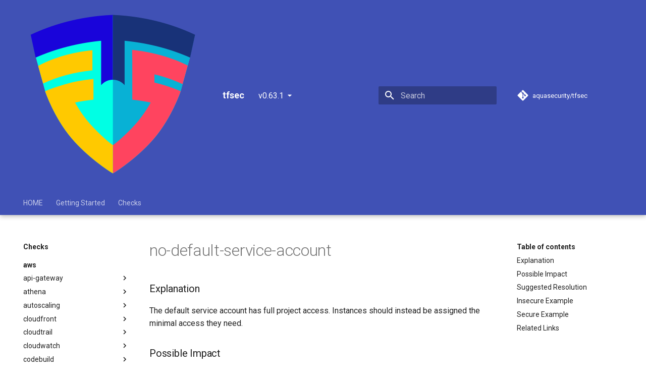

--- FILE ---
content_type: text/html; charset=utf-8
request_url: https://aquasecurity.github.io/tfsec/v0.63.1/checks/google/compute/no-default-service-account/
body_size: 12394
content:

<!doctype html>
<html lang="en" class="no-js">
  <head>
    
      <meta charset="utf-8">
      <meta name="viewport" content="width=device-width,initial-scale=1">
      
        <meta name="description" content="A static analysis security scanner for your Terraform code">
      
      
      
        <link rel="canonical" href="https://aquasecurity.github.io/tfsec/v0.63.1/checks/google/compute/no-default-service-account/">
      
      
        
      
      <link rel="icon" href="../../../../favicon.ico">
      <meta name="generator" content="mkdocs-1.2.3, mkdocs-material-8.0.5+insiders-4.3.0">
    
    
      
        <title>no-default-service-account - tfsec</title>
      
    
    
      <link rel="stylesheet" href="../../../../assets/stylesheets/main.480b0f6c.min.css">
      
        
        <link rel="stylesheet" href="../../../../assets/stylesheets/palette.fe799546.min.css">
        
      
      <link rel="preload" as="style" href="../../../../assets/stylesheets/vendor/mermaid.733f213f.min.css">
      
    
    
    
      
        
        <link rel="preconnect" href="https://fonts.gstatic.com" crossorigin>
        <link rel="stylesheet" href="https://fonts.googleapis.com/css?family=Roboto:300,400,400i,700%7CRoboto+Mono&display=fallback">
        <style>:root{--md-text-font:"Roboto";--md-code-font:"Roboto Mono"}</style>
      
    
    
    <script>__md_scope=new URL("../../../..",location),__md_hash=e=>[...e].reduce((e,_)=>(e<<5)-e+_.charCodeAt(0),0),__md_get=(e,_=localStorage,t=__md_scope)=>JSON.parse(_.getItem(t.pathname+"."+e)),__md_set=(e,_,t=localStorage,a=__md_scope)=>{try{t.setItem(a.pathname+"."+e,JSON.stringify(_))}catch(e){}}</script>
    
      

    
    
    
  </head>
  
  
    
    
    
    
    
    <body dir="ltr" data-md-color-scheme="" data-md-color-primary="none" data-md-color-accent="none">
  
    
    
    <input class="md-toggle" data-md-toggle="drawer" type="checkbox" id="__drawer" autocomplete="off">
    <input class="md-toggle" data-md-toggle="search" type="checkbox" id="__search" autocomplete="off">
    <label class="md-overlay" for="__drawer"></label>
    <div data-md-component="skip">
      
        
        <a href="#explanation" class="md-skip">
          Skip to content
        </a>
      
    </div>
    <div data-md-component="announce">
      
    </div>
    
      <div data-md-component="outdated" hidden>
        
      </div>
    
    
      

  

<header class="md-header md-header--lifted" data-md-component="header">
  <nav class="md-header__inner md-grid" aria-label="Header">
    <a href="../../../.." title="tfsec" class="md-header__button md-logo" aria-label="tfsec" data-md-component="logo">
      
  <img src="../../../../imgs/tfsec.png" alt="logo">

    </a>
    <label class="md-header__button md-icon" for="__drawer">
      <svg xmlns="http://www.w3.org/2000/svg" viewBox="0 0 24 24"><path d="M3 6h18v2H3V6m0 5h18v2H3v-2m0 5h18v2H3v-2z"/></svg>
    </label>
    <div class="md-header__title" data-md-component="header-title">
      <div class="md-header__ellipsis">
        <div class="md-header__topic">
          <span class="md-ellipsis">
            tfsec
          </span>
        </div>
        <div class="md-header__topic" data-md-component="header-topic">
          <span class="md-ellipsis">
            
              no-default-service-account
            
          </span>
        </div>
      </div>
    </div>
    
    
    
      <label class="md-header__button md-icon" for="__search">
        <svg xmlns="http://www.w3.org/2000/svg" viewBox="0 0 24 24"><path d="M9.5 3A6.5 6.5 0 0 1 16 9.5c0 1.61-.59 3.09-1.56 4.23l.27.27h.79l5 5-1.5 1.5-5-5v-.79l-.27-.27A6.516 6.516 0 0 1 9.5 16 6.5 6.5 0 0 1 3 9.5 6.5 6.5 0 0 1 9.5 3m0 2C7 5 5 7 5 9.5S7 14 9.5 14 14 12 14 9.5 12 5 9.5 5z"/></svg>
      </label>
      <div class="md-search" data-md-component="search" role="dialog">
  <label class="md-search__overlay" for="__search"></label>
  <div class="md-search__inner" role="search">
    <form class="md-search__form" name="search">
      <input type="text" class="md-search__input" name="query" aria-label="Search" placeholder="Search" autocapitalize="off" autocorrect="off" autocomplete="off" spellcheck="false" data-md-component="search-query" required>
      <label class="md-search__icon md-icon" for="__search">
        <svg xmlns="http://www.w3.org/2000/svg" viewBox="0 0 24 24"><path d="M9.5 3A6.5 6.5 0 0 1 16 9.5c0 1.61-.59 3.09-1.56 4.23l.27.27h.79l5 5-1.5 1.5-5-5v-.79l-.27-.27A6.516 6.516 0 0 1 9.5 16 6.5 6.5 0 0 1 3 9.5 6.5 6.5 0 0 1 9.5 3m0 2C7 5 5 7 5 9.5S7 14 9.5 14 14 12 14 9.5 12 5 9.5 5z"/></svg>
        <svg xmlns="http://www.w3.org/2000/svg" viewBox="0 0 24 24"><path d="M20 11v2H8l5.5 5.5-1.42 1.42L4.16 12l7.92-7.92L13.5 5.5 8 11h12z"/></svg>
      </label>
      <nav class="md-search__options" aria-label="Search">
        
        <button type="reset" class="md-search__icon md-icon" aria-label="Clear" tabindex="-1">
          <svg xmlns="http://www.w3.org/2000/svg" viewBox="0 0 24 24"><path d="M19 6.41 17.59 5 12 10.59 6.41 5 5 6.41 10.59 12 5 17.59 6.41 19 12 13.41 17.59 19 19 17.59 13.41 12 19 6.41z"/></svg>
        </button>
      </nav>
      
    </form>
    <div class="md-search__output">
      <div class="md-search__scrollwrap" data-md-scrollfix>
        <div class="md-search-result" data-md-component="search-result">
          <div class="md-search-result__meta">
            Initializing search
          </div>
          <ol class="md-search-result__list"></ol>
        </div>
      </div>
    </div>
  </div>
</div>
    
    
      <div class="md-header__source">
        <a href="https://github.com/aquasecurity/tfsec" title="Go to repository" class="md-source" data-md-component="source">
  <div class="md-source__icon md-icon">
    
    <svg xmlns="http://www.w3.org/2000/svg" viewBox="0 0 448 512"><path d="M439.55 236.05 244 40.45a28.87 28.87 0 0 0-40.81 0l-40.66 40.63 51.52 51.52c27.06-9.14 52.68 16.77 43.39 43.68l49.66 49.66c34.23-11.8 61.18 31 35.47 56.69-26.49 26.49-70.21-2.87-56-37.34L240.22 199v121.85c25.3 12.54 22.26 41.85 9.08 55a34.34 34.34 0 0 1-48.55 0c-17.57-17.6-11.07-46.91 11.25-56v-123c-20.8-8.51-24.6-30.74-18.64-45L142.57 101 8.45 235.14a28.86 28.86 0 0 0 0 40.81l195.61 195.6a28.86 28.86 0 0 0 40.8 0l194.69-194.69a28.86 28.86 0 0 0 0-40.81z"/></svg>
  </div>
  <div class="md-source__repository">
    aquasecurity/tfsec
  </div>
</a>
      </div>
    
  </nav>
  
    
      
<nav class="md-tabs" aria-label="Tabs" data-md-component="tabs">
  <div class="md-tabs__inner md-grid">
    <ul class="md-tabs__list">
      
        
  
  


  <li class="md-tabs__item">
    <a href="../../../.." class="md-tabs__link">
      HOME
    </a>
  </li>

      
        
  
  


  
  
  
    <li class="md-tabs__item">
      <a href="../../../../getting-started/installation/" class="md-tabs__link">
        Getting Started
      </a>
    </li>
  

      
        
  
  
    
  


  
  
  
    

  
  
  
    

  
  
  
    <li class="md-tabs__item">
      <a href="../../../aws/api-gateway/enable-access-logging/" class="md-tabs__link md-tabs__link--active">
        Checks
      </a>
    </li>
  

  

  

      
    </ul>
  </div>
</nav>
    
  
</header>
    
    <div class="md-container" data-md-component="container">
      
      
        
      
      <main class="md-main" data-md-component="main">
        <div class="md-main__inner md-grid">
          
            
              
              <div class="md-sidebar md-sidebar--primary" data-md-component="sidebar" data-md-type="navigation" >
                <div class="md-sidebar__scrollwrap">
                  <div class="md-sidebar__inner">
                    

  


<nav class="md-nav md-nav--primary md-nav--lifted" aria-label="Navigation" data-md-level="0">
  <label class="md-nav__title" for="__drawer">
    <a href="../../../.." title="tfsec" class="md-nav__button md-logo" aria-label="tfsec" data-md-component="logo">
      
  <img src="../../../../imgs/tfsec.png" alt="logo">

    </a>
    tfsec
  </label>
  
    <div class="md-nav__source">
      <a href="https://github.com/aquasecurity/tfsec" title="Go to repository" class="md-source" data-md-component="source">
  <div class="md-source__icon md-icon">
    
    <svg xmlns="http://www.w3.org/2000/svg" viewBox="0 0 448 512"><path d="M439.55 236.05 244 40.45a28.87 28.87 0 0 0-40.81 0l-40.66 40.63 51.52 51.52c27.06-9.14 52.68 16.77 43.39 43.68l49.66 49.66c34.23-11.8 61.18 31 35.47 56.69-26.49 26.49-70.21-2.87-56-37.34L240.22 199v121.85c25.3 12.54 22.26 41.85 9.08 55a34.34 34.34 0 0 1-48.55 0c-17.57-17.6-11.07-46.91 11.25-56v-123c-20.8-8.51-24.6-30.74-18.64-45L142.57 101 8.45 235.14a28.86 28.86 0 0 0 0 40.81l195.61 195.6a28.86 28.86 0 0 0 40.8 0l194.69-194.69a28.86 28.86 0 0 0 0-40.81z"/></svg>
  </div>
  <div class="md-source__repository">
    aquasecurity/tfsec
  </div>
</a>
    </div>
  
  <ul class="md-nav__list" data-md-scrollfix>
    
      
      
      

  
  
  
    <li class="md-nav__item">
      <a href="../../../.." class="md-nav__link">
        HOME
      </a>
    </li>
  

    
      
      
      

  
  
  
    
    <li class="md-nav__item md-nav__item--nested">
      
      
        <input class="md-nav__toggle md-toggle" data-md-toggle="__nav_2" type="checkbox" id="__nav_2" >
      
      
      
      
        <label class="md-nav__link" for="__nav_2">
          Getting Started
          <span class="md-nav__icon md-icon"></span>
        </label>
      
      <nav class="md-nav" aria-label="Getting Started" data-md-level="1">
        <label class="md-nav__title" for="__nav_2">
          <span class="md-nav__icon md-icon"></span>
          Getting Started
        </label>
        <ul class="md-nav__list" data-md-scrollfix>
          
            
              
  
  
  
    <li class="md-nav__item">
      <a href="../../../../getting-started/installation/" class="md-nav__link">
        Installation
      </a>
    </li>
  

            
          
            
              
  
  
  
    <li class="md-nav__item">
      <a href="../../../../getting-started/signing/" class="md-nav__link">
        Signature Verification
      </a>
    </li>
  

            
          
            
              
  
  
  
    <li class="md-nav__item">
      <a href="../../../../getting-started/quickstart/" class="md-nav__link">
        Quick Start
      </a>
    </li>
  

            
          
            
              
  
  
  
    <li class="md-nav__item">
      <a href="../../../../getting-started/usage/" class="md-nav__link">
        Parameters
      </a>
    </li>
  

            
          
            
              
  
  
  
    <li class="md-nav__item">
      <a href="../../../../getting-started/credit/" class="md-nav__link">
        Credits
      </a>
    </li>
  

            
          
            
              
  
  
  
    
      
    
    <li class="md-nav__item md-nav__item--section md-nav__item--nested">
      
      
        <input class="md-nav__toggle md-toggle" data-md-toggle="__nav_2_6" type="checkbox" id="__nav_2_6" >
      
      
      
      
        <label class="md-nav__link" for="__nav_2_6">
          Configuration
          <span class="md-nav__icon md-icon"></span>
        </label>
      
      <nav class="md-nav" aria-label="Configuration" data-md-level="2">
        <label class="md-nav__title" for="__nav_2_6">
          <span class="md-nav__icon md-icon"></span>
          Configuration
        </label>
        <ul class="md-nav__list" data-md-scrollfix>
          
            
              
  
  
  
    <li class="md-nav__item">
      <a href="../../../../getting-started/configuration/config/" class="md-nav__link">
        Config File
      </a>
    </li>
  

            
          
            
              
  
  
  
    <li class="md-nav__item">
      <a href="../../../../getting-started/configuration/custom-checks/" class="md-nav__link">
        Custom Checks
      </a>
    </li>
  

            
          
            
              
  
  
  
    <li class="md-nav__item">
      <a href="../../../../getting-started/configuration/ignores/" class="md-nav__link">
        Ignoring Checks
      </a>
    </li>
  

            
          
        </ul>
      </nav>
    </li>
  

            
          
            
              
  
  
  
    
      
    
    <li class="md-nav__item md-nav__item--section md-nav__item--nested">
      
      
        <input class="md-nav__toggle md-toggle" data-md-toggle="__nav_2_7" type="checkbox" id="__nav_2_7" >
      
      
      
      
        <label class="md-nav__link" for="__nav_2_7">
          GitHub Actions
          <span class="md-nav__icon md-icon"></span>
        </label>
      
      <nav class="md-nav" aria-label="GitHub Actions" data-md-level="2">
        <label class="md-nav__title" for="__nav_2_7">
          <span class="md-nav__icon md-icon"></span>
          GitHub Actions
        </label>
        <ul class="md-nav__list" data-md-scrollfix>
          
            
              
  
  
  
    <li class="md-nav__item">
      <a href="../../../../getting-started/configuration/github-actions/github-action/" class="md-nav__link">
        GitHub Action
      </a>
    </li>
  

            
          
            
              
  
  
  
    <li class="md-nav__item">
      <a href="../../../../getting-started/configuration/github-actions/pr-commenter/" class="md-nav__link">
        PR Commenter
      </a>
    </li>
  

            
          
        </ul>
      </nav>
    </li>
  

            
          
        </ul>
      </nav>
    </li>
  

    
      
      
      

  
  
    
  
  
    
    <li class="md-nav__item md-nav__item--active md-nav__item--nested">
      
      
        <input class="md-nav__toggle md-toggle" data-md-toggle="__nav_3" type="checkbox" id="__nav_3" checked>
      
      
      
      
        <label class="md-nav__link" for="__nav_3">
          Checks
          <span class="md-nav__icon md-icon"></span>
        </label>
      
      <nav class="md-nav" aria-label="Checks" data-md-level="1">
        <label class="md-nav__title" for="__nav_3">
          <span class="md-nav__icon md-icon"></span>
          Checks
        </label>
        <ul class="md-nav__list" data-md-scrollfix>
          
            
              
  
  
  
    
      
    
    <li class="md-nav__item md-nav__item--section md-nav__item--nested">
      
      
        <input class="md-nav__toggle md-toggle" data-md-toggle="__nav_3_1" type="checkbox" id="__nav_3_1" >
      
      
      
      
        <label class="md-nav__link" for="__nav_3_1">
          aws
          <span class="md-nav__icon md-icon"></span>
        </label>
      
      <nav class="md-nav" aria-label="aws" data-md-level="2">
        <label class="md-nav__title" for="__nav_3_1">
          <span class="md-nav__icon md-icon"></span>
          aws
        </label>
        <ul class="md-nav__list" data-md-scrollfix>
          
            
              
  
  
  
    
    <li class="md-nav__item md-nav__item--nested">
      
      
        <input class="md-nav__toggle md-toggle" data-md-toggle="__nav_3_1_1" type="checkbox" id="__nav_3_1_1" >
      
      
      
      
        <label class="md-nav__link" for="__nav_3_1_1">
          api-gateway
          <span class="md-nav__icon md-icon"></span>
        </label>
      
      <nav class="md-nav" aria-label="api-gateway" data-md-level="3">
        <label class="md-nav__title" for="__nav_3_1_1">
          <span class="md-nav__icon md-icon"></span>
          api-gateway
        </label>
        <ul class="md-nav__list" data-md-scrollfix>
          
            
              
  
  
  
    <li class="md-nav__item">
      <a href="../../../aws/api-gateway/enable-access-logging/" class="md-nav__link">
        enable-access-logging
      </a>
    </li>
  

            
          
            
              
  
  
  
    <li class="md-nav__item">
      <a href="../../../aws/api-gateway/enable-cache-encryption/" class="md-nav__link">
        enable-cache-encryption
      </a>
    </li>
  

            
          
            
              
  
  
  
    <li class="md-nav__item">
      <a href="../../../aws/api-gateway/enable-tracing/" class="md-nav__link">
        enable-tracing
      </a>
    </li>
  

            
          
            
              
  
  
  
    <li class="md-nav__item">
      <a href="../../../aws/api-gateway/no-public-access/" class="md-nav__link">
        no-public-access
      </a>
    </li>
  

            
          
            
              
  
  
  
    <li class="md-nav__item">
      <a href="../../../aws/api-gateway/use-secure-tls-policy/" class="md-nav__link">
        use-secure-tls-policy
      </a>
    </li>
  

            
          
        </ul>
      </nav>
    </li>
  

            
          
            
              
  
  
  
    
    <li class="md-nav__item md-nav__item--nested">
      
      
        <input class="md-nav__toggle md-toggle" data-md-toggle="__nav_3_1_2" type="checkbox" id="__nav_3_1_2" >
      
      
      
      
        <label class="md-nav__link" for="__nav_3_1_2">
          athena
          <span class="md-nav__icon md-icon"></span>
        </label>
      
      <nav class="md-nav" aria-label="athena" data-md-level="3">
        <label class="md-nav__title" for="__nav_3_1_2">
          <span class="md-nav__icon md-icon"></span>
          athena
        </label>
        <ul class="md-nav__list" data-md-scrollfix>
          
            
              
  
  
  
    <li class="md-nav__item">
      <a href="../../../aws/athena/enable-at-rest-encryption/" class="md-nav__link">
        enable-at-rest-encryption
      </a>
    </li>
  

            
          
            
              
  
  
  
    <li class="md-nav__item">
      <a href="../../../aws/athena/no-encryption-override/" class="md-nav__link">
        no-encryption-override
      </a>
    </li>
  

            
          
        </ul>
      </nav>
    </li>
  

            
          
            
              
  
  
  
    
    <li class="md-nav__item md-nav__item--nested">
      
      
        <input class="md-nav__toggle md-toggle" data-md-toggle="__nav_3_1_3" type="checkbox" id="__nav_3_1_3" >
      
      
      
      
        <label class="md-nav__link" for="__nav_3_1_3">
          autoscaling
          <span class="md-nav__icon md-icon"></span>
        </label>
      
      <nav class="md-nav" aria-label="autoscaling" data-md-level="3">
        <label class="md-nav__title" for="__nav_3_1_3">
          <span class="md-nav__icon md-icon"></span>
          autoscaling
        </label>
        <ul class="md-nav__list" data-md-scrollfix>
          
            
              
  
  
  
    <li class="md-nav__item">
      <a href="../../../aws/autoscaling/enable-at-rest-encryption/" class="md-nav__link">
        enable-at-rest-encryption
      </a>
    </li>
  

            
          
            
              
  
  
  
    <li class="md-nav__item">
      <a href="../../../aws/autoscaling/no-public-ip/" class="md-nav__link">
        no-public-ip
      </a>
    </li>
  

            
          
        </ul>
      </nav>
    </li>
  

            
          
            
              
  
  
  
    
    <li class="md-nav__item md-nav__item--nested">
      
      
        <input class="md-nav__toggle md-toggle" data-md-toggle="__nav_3_1_4" type="checkbox" id="__nav_3_1_4" >
      
      
      
      
        <label class="md-nav__link" for="__nav_3_1_4">
          cloudfront
          <span class="md-nav__icon md-icon"></span>
        </label>
      
      <nav class="md-nav" aria-label="cloudfront" data-md-level="3">
        <label class="md-nav__title" for="__nav_3_1_4">
          <span class="md-nav__icon md-icon"></span>
          cloudfront
        </label>
        <ul class="md-nav__list" data-md-scrollfix>
          
            
              
  
  
  
    <li class="md-nav__item">
      <a href="../../../aws/cloudfront/enable-logging/" class="md-nav__link">
        enable-logging
      </a>
    </li>
  

            
          
            
              
  
  
  
    <li class="md-nav__item">
      <a href="../../../aws/cloudfront/enable-waf/" class="md-nav__link">
        enable-waf
      </a>
    </li>
  

            
          
            
              
  
  
  
    <li class="md-nav__item">
      <a href="../../../aws/cloudfront/enforce-https/" class="md-nav__link">
        enforce-https
      </a>
    </li>
  

            
          
            
              
  
  
  
    <li class="md-nav__item">
      <a href="../../../aws/cloudfront/use-secure-tls-policy/" class="md-nav__link">
        use-secure-tls-policy
      </a>
    </li>
  

            
          
        </ul>
      </nav>
    </li>
  

            
          
            
              
  
  
  
    
    <li class="md-nav__item md-nav__item--nested">
      
      
        <input class="md-nav__toggle md-toggle" data-md-toggle="__nav_3_1_5" type="checkbox" id="__nav_3_1_5" >
      
      
      
      
        <label class="md-nav__link" for="__nav_3_1_5">
          cloudtrail
          <span class="md-nav__icon md-icon"></span>
        </label>
      
      <nav class="md-nav" aria-label="cloudtrail" data-md-level="3">
        <label class="md-nav__title" for="__nav_3_1_5">
          <span class="md-nav__icon md-icon"></span>
          cloudtrail
        </label>
        <ul class="md-nav__list" data-md-scrollfix>
          
            
              
  
  
  
    <li class="md-nav__item">
      <a href="../../../aws/cloudtrail/enable-all-regions/" class="md-nav__link">
        enable-all-regions
      </a>
    </li>
  

            
          
            
              
  
  
  
    <li class="md-nav__item">
      <a href="../../../aws/cloudtrail/enable-at-rest-encryption/" class="md-nav__link">
        enable-at-rest-encryption
      </a>
    </li>
  

            
          
            
              
  
  
  
    <li class="md-nav__item">
      <a href="../../../aws/cloudtrail/enable-log-validation/" class="md-nav__link">
        enable-log-validation
      </a>
    </li>
  

            
          
        </ul>
      </nav>
    </li>
  

            
          
            
              
  
  
  
    
    <li class="md-nav__item md-nav__item--nested">
      
      
        <input class="md-nav__toggle md-toggle" data-md-toggle="__nav_3_1_6" type="checkbox" id="__nav_3_1_6" >
      
      
      
      
        <label class="md-nav__link" for="__nav_3_1_6">
          cloudwatch
          <span class="md-nav__icon md-icon"></span>
        </label>
      
      <nav class="md-nav" aria-label="cloudwatch" data-md-level="3">
        <label class="md-nav__title" for="__nav_3_1_6">
          <span class="md-nav__icon md-icon"></span>
          cloudwatch
        </label>
        <ul class="md-nav__list" data-md-scrollfix>
          
            
              
  
  
  
    <li class="md-nav__item">
      <a href="../../../aws/cloudwatch/log-group-customer-key/" class="md-nav__link">
        log-group-customer-key
      </a>
    </li>
  

            
          
        </ul>
      </nav>
    </li>
  

            
          
            
              
  
  
  
    
    <li class="md-nav__item md-nav__item--nested">
      
      
        <input class="md-nav__toggle md-toggle" data-md-toggle="__nav_3_1_7" type="checkbox" id="__nav_3_1_7" >
      
      
      
      
        <label class="md-nav__link" for="__nav_3_1_7">
          codebuild
          <span class="md-nav__icon md-icon"></span>
        </label>
      
      <nav class="md-nav" aria-label="codebuild" data-md-level="3">
        <label class="md-nav__title" for="__nav_3_1_7">
          <span class="md-nav__icon md-icon"></span>
          codebuild
        </label>
        <ul class="md-nav__list" data-md-scrollfix>
          
            
              
  
  
  
    <li class="md-nav__item">
      <a href="../../../aws/codebuild/enable-encryption/" class="md-nav__link">
        enable-encryption
      </a>
    </li>
  

            
          
        </ul>
      </nav>
    </li>
  

            
          
            
              
  
  
  
    
    <li class="md-nav__item md-nav__item--nested">
      
      
        <input class="md-nav__toggle md-toggle" data-md-toggle="__nav_3_1_8" type="checkbox" id="__nav_3_1_8" >
      
      
      
      
        <label class="md-nav__link" for="__nav_3_1_8">
          config
          <span class="md-nav__icon md-icon"></span>
        </label>
      
      <nav class="md-nav" aria-label="config" data-md-level="3">
        <label class="md-nav__title" for="__nav_3_1_8">
          <span class="md-nav__icon md-icon"></span>
          config
        </label>
        <ul class="md-nav__list" data-md-scrollfix>
          
            
              
  
  
  
    <li class="md-nav__item">
      <a href="../../../aws/config/aggregate-all-regions/" class="md-nav__link">
        aggregate-all-regions
      </a>
    </li>
  

            
          
        </ul>
      </nav>
    </li>
  

            
          
            
              
  
  
  
    
    <li class="md-nav__item md-nav__item--nested">
      
      
        <input class="md-nav__toggle md-toggle" data-md-toggle="__nav_3_1_9" type="checkbox" id="__nav_3_1_9" >
      
      
      
      
        <label class="md-nav__link" for="__nav_3_1_9">
          documentdb
          <span class="md-nav__icon md-icon"></span>
        </label>
      
      <nav class="md-nav" aria-label="documentdb" data-md-level="3">
        <label class="md-nav__title" for="__nav_3_1_9">
          <span class="md-nav__icon md-icon"></span>
          documentdb
        </label>
        <ul class="md-nav__list" data-md-scrollfix>
          
            
              
  
  
  
    <li class="md-nav__item">
      <a href="../../../aws/documentdb/enable-log-export/" class="md-nav__link">
        enable-log-export
      </a>
    </li>
  

            
          
            
              
  
  
  
    <li class="md-nav__item">
      <a href="../../../aws/documentdb/enable-storage-encryption/" class="md-nav__link">
        enable-storage-encryption
      </a>
    </li>
  

            
          
            
              
  
  
  
    <li class="md-nav__item">
      <a href="../../../aws/documentdb/encryption-customer-key/" class="md-nav__link">
        encryption-customer-key
      </a>
    </li>
  

            
          
        </ul>
      </nav>
    </li>
  

            
          
            
              
  
  
  
    
    <li class="md-nav__item md-nav__item--nested">
      
      
        <input class="md-nav__toggle md-toggle" data-md-toggle="__nav_3_1_10" type="checkbox" id="__nav_3_1_10" >
      
      
      
      
        <label class="md-nav__link" for="__nav_3_1_10">
          dynamodb
          <span class="md-nav__icon md-icon"></span>
        </label>
      
      <nav class="md-nav" aria-label="dynamodb" data-md-level="3">
        <label class="md-nav__title" for="__nav_3_1_10">
          <span class="md-nav__icon md-icon"></span>
          dynamodb
        </label>
        <ul class="md-nav__list" data-md-scrollfix>
          
            
              
  
  
  
    <li class="md-nav__item">
      <a href="../../../aws/dynamodb/enable-at-rest-encryption/" class="md-nav__link">
        enable-at-rest-encryption
      </a>
    </li>
  

            
          
            
              
  
  
  
    <li class="md-nav__item">
      <a href="../../../aws/dynamodb/enable-recovery/" class="md-nav__link">
        enable-recovery
      </a>
    </li>
  

            
          
            
              
  
  
  
    <li class="md-nav__item">
      <a href="../../../aws/dynamodb/table-customer-key/" class="md-nav__link">
        table-customer-key
      </a>
    </li>
  

            
          
        </ul>
      </nav>
    </li>
  

            
          
            
              
  
  
  
    
    <li class="md-nav__item md-nav__item--nested">
      
      
        <input class="md-nav__toggle md-toggle" data-md-toggle="__nav_3_1_11" type="checkbox" id="__nav_3_1_11" >
      
      
      
      
        <label class="md-nav__link" for="__nav_3_1_11">
          ebs
          <span class="md-nav__icon md-icon"></span>
        </label>
      
      <nav class="md-nav" aria-label="ebs" data-md-level="3">
        <label class="md-nav__title" for="__nav_3_1_11">
          <span class="md-nav__icon md-icon"></span>
          ebs
        </label>
        <ul class="md-nav__list" data-md-scrollfix>
          
            
              
  
  
  
    <li class="md-nav__item">
      <a href="../../../aws/ebs/enable-volume-encryption/" class="md-nav__link">
        enable-volume-encryption
      </a>
    </li>
  

            
          
            
              
  
  
  
    <li class="md-nav__item">
      <a href="../../../aws/ebs/encryption-customer-key/" class="md-nav__link">
        encryption-customer-key
      </a>
    </li>
  

            
          
        </ul>
      </nav>
    </li>
  

            
          
            
              
  
  
  
    
    <li class="md-nav__item md-nav__item--nested">
      
      
        <input class="md-nav__toggle md-toggle" data-md-toggle="__nav_3_1_12" type="checkbox" id="__nav_3_1_12" >
      
      
      
      
        <label class="md-nav__link" for="__nav_3_1_12">
          ec2
          <span class="md-nav__icon md-icon"></span>
        </label>
      
      <nav class="md-nav" aria-label="ec2" data-md-level="3">
        <label class="md-nav__title" for="__nav_3_1_12">
          <span class="md-nav__icon md-icon"></span>
          ec2
        </label>
        <ul class="md-nav__list" data-md-scrollfix>
          
            
              
  
  
  
    <li class="md-nav__item">
      <a href="../../../aws/ec2/enforce-http-token-imds/" class="md-nav__link">
        enforce-http-token-imds
      </a>
    </li>
  

            
          
            
              
  
  
  
    <li class="md-nav__item">
      <a href="../../../aws/ec2/no-secrets-in-user-data/" class="md-nav__link">
        no-secrets-in-user-data
      </a>
    </li>
  

            
          
        </ul>
      </nav>
    </li>
  

            
          
            
              
  
  
  
    
    <li class="md-nav__item md-nav__item--nested">
      
      
        <input class="md-nav__toggle md-toggle" data-md-toggle="__nav_3_1_13" type="checkbox" id="__nav_3_1_13" >
      
      
      
      
        <label class="md-nav__link" for="__nav_3_1_13">
          ecr
          <span class="md-nav__icon md-icon"></span>
        </label>
      
      <nav class="md-nav" aria-label="ecr" data-md-level="3">
        <label class="md-nav__title" for="__nav_3_1_13">
          <span class="md-nav__icon md-icon"></span>
          ecr
        </label>
        <ul class="md-nav__list" data-md-scrollfix>
          
            
              
  
  
  
    <li class="md-nav__item">
      <a href="../../../aws/ecr/enable-image-scans/" class="md-nav__link">
        enable-image-scans
      </a>
    </li>
  

            
          
            
              
  
  
  
    <li class="md-nav__item">
      <a href="../../../aws/ecr/enforce-immutable-repository/" class="md-nav__link">
        enforce-immutable-repository
      </a>
    </li>
  

            
          
            
              
  
  
  
    <li class="md-nav__item">
      <a href="../../../aws/ecr/no-public-access/" class="md-nav__link">
        no-public-access
      </a>
    </li>
  

            
          
            
              
  
  
  
    <li class="md-nav__item">
      <a href="../../../aws/ecr/repository-customer-key/" class="md-nav__link">
        repository-customer-key
      </a>
    </li>
  

            
          
        </ul>
      </nav>
    </li>
  

            
          
            
              
  
  
  
    
    <li class="md-nav__item md-nav__item--nested">
      
      
        <input class="md-nav__toggle md-toggle" data-md-toggle="__nav_3_1_14" type="checkbox" id="__nav_3_1_14" >
      
      
      
      
        <label class="md-nav__link" for="__nav_3_1_14">
          ecs
          <span class="md-nav__icon md-icon"></span>
        </label>
      
      <nav class="md-nav" aria-label="ecs" data-md-level="3">
        <label class="md-nav__title" for="__nav_3_1_14">
          <span class="md-nav__icon md-icon"></span>
          ecs
        </label>
        <ul class="md-nav__list" data-md-scrollfix>
          
            
              
  
  
  
    <li class="md-nav__item">
      <a href="../../../aws/ecs/enable-container-insight/" class="md-nav__link">
        enable-container-insight
      </a>
    </li>
  

            
          
            
              
  
  
  
    <li class="md-nav__item">
      <a href="../../../aws/ecs/enable-in-transit-encryption/" class="md-nav__link">
        enable-in-transit-encryption
      </a>
    </li>
  

            
          
            
              
  
  
  
    <li class="md-nav__item">
      <a href="../../../aws/ecs/no-plaintext-secrets/" class="md-nav__link">
        no-plaintext-secrets
      </a>
    </li>
  

            
          
        </ul>
      </nav>
    </li>
  

            
          
            
              
  
  
  
    
    <li class="md-nav__item md-nav__item--nested">
      
      
        <input class="md-nav__toggle md-toggle" data-md-toggle="__nav_3_1_15" type="checkbox" id="__nav_3_1_15" >
      
      
      
      
        <label class="md-nav__link" for="__nav_3_1_15">
          efs
          <span class="md-nav__icon md-icon"></span>
        </label>
      
      <nav class="md-nav" aria-label="efs" data-md-level="3">
        <label class="md-nav__title" for="__nav_3_1_15">
          <span class="md-nav__icon md-icon"></span>
          efs
        </label>
        <ul class="md-nav__list" data-md-scrollfix>
          
            
              
  
  
  
    <li class="md-nav__item">
      <a href="../../../aws/efs/enable-at-rest-encryption/" class="md-nav__link">
        enable-at-rest-encryption
      </a>
    </li>
  

            
          
        </ul>
      </nav>
    </li>
  

            
          
            
              
  
  
  
    
    <li class="md-nav__item md-nav__item--nested">
      
      
        <input class="md-nav__toggle md-toggle" data-md-toggle="__nav_3_1_16" type="checkbox" id="__nav_3_1_16" >
      
      
      
      
        <label class="md-nav__link" for="__nav_3_1_16">
          eks
          <span class="md-nav__icon md-icon"></span>
        </label>
      
      <nav class="md-nav" aria-label="eks" data-md-level="3">
        <label class="md-nav__title" for="__nav_3_1_16">
          <span class="md-nav__icon md-icon"></span>
          eks
        </label>
        <ul class="md-nav__list" data-md-scrollfix>
          
            
              
  
  
  
    <li class="md-nav__item">
      <a href="../../../aws/eks/enable-control-plane-logging/" class="md-nav__link">
        enable-control-plane-logging
      </a>
    </li>
  

            
          
            
              
  
  
  
    <li class="md-nav__item">
      <a href="../../../aws/eks/encrypt-secrets/" class="md-nav__link">
        encrypt-secrets
      </a>
    </li>
  

            
          
            
              
  
  
  
    <li class="md-nav__item">
      <a href="../../../aws/eks/no-public-cluster-access-to-cidr/" class="md-nav__link">
        no-public-cluster-access-to-cidr
      </a>
    </li>
  

            
          
            
              
  
  
  
    <li class="md-nav__item">
      <a href="../../../aws/eks/no-public-cluster-access/" class="md-nav__link">
        no-public-cluster-access
      </a>
    </li>
  

            
          
        </ul>
      </nav>
    </li>
  

            
          
            
              
  
  
  
    
    <li class="md-nav__item md-nav__item--nested">
      
      
        <input class="md-nav__toggle md-toggle" data-md-toggle="__nav_3_1_17" type="checkbox" id="__nav_3_1_17" >
      
      
      
      
        <label class="md-nav__link" for="__nav_3_1_17">
          elastic-search
          <span class="md-nav__icon md-icon"></span>
        </label>
      
      <nav class="md-nav" aria-label="elastic-search" data-md-level="3">
        <label class="md-nav__title" for="__nav_3_1_17">
          <span class="md-nav__icon md-icon"></span>
          elastic-search
        </label>
        <ul class="md-nav__list" data-md-scrollfix>
          
            
              
  
  
  
    <li class="md-nav__item">
      <a href="../../../aws/elastic-search/enable-domain-logging/" class="md-nav__link">
        enable-domain-logging
      </a>
    </li>
  

            
          
            
              
  
  
  
    <li class="md-nav__item">
      <a href="../../../aws/elastic-search/enable-in-transit-encryption/" class="md-nav__link">
        enable-in-transit-encryption
      </a>
    </li>
  

            
          
            
              
  
  
  
    <li class="md-nav__item">
      <a href="../../../aws/elastic-search/enable-logging/" class="md-nav__link">
        enable-logging
      </a>
    </li>
  

            
          
            
              
  
  
  
    <li class="md-nav__item">
      <a href="../../../aws/elastic-search/encrypt-replication-group/" class="md-nav__link">
        encrypt-replication-group
      </a>
    </li>
  

            
          
            
              
  
  
  
    <li class="md-nav__item">
      <a href="../../../aws/elastic-search/enforce-https/" class="md-nav__link">
        enforce-https
      </a>
    </li>
  

            
          
            
              
  
  
  
    <li class="md-nav__item">
      <a href="../../../aws/elastic-search/use-secure-tls-policy/" class="md-nav__link">
        use-secure-tls-policy
      </a>
    </li>
  

            
          
        </ul>
      </nav>
    </li>
  

            
          
            
              
  
  
  
    
    <li class="md-nav__item md-nav__item--nested">
      
      
        <input class="md-nav__toggle md-toggle" data-md-toggle="__nav_3_1_18" type="checkbox" id="__nav_3_1_18" >
      
      
      
      
        <label class="md-nav__link" for="__nav_3_1_18">
          elastic-service
          <span class="md-nav__icon md-icon"></span>
        </label>
      
      <nav class="md-nav" aria-label="elastic-service" data-md-level="3">
        <label class="md-nav__title" for="__nav_3_1_18">
          <span class="md-nav__icon md-icon"></span>
          elastic-service
        </label>
        <ul class="md-nav__list" data-md-scrollfix>
          
            
              
  
  
  
    <li class="md-nav__item">
      <a href="../../../aws/elastic-service/enable-domain-encryption/" class="md-nav__link">
        enable-domain-encryption
      </a>
    </li>
  

            
          
        </ul>
      </nav>
    </li>
  

            
          
            
              
  
  
  
    
    <li class="md-nav__item md-nav__item--nested">
      
      
        <input class="md-nav__toggle md-toggle" data-md-toggle="__nav_3_1_19" type="checkbox" id="__nav_3_1_19" >
      
      
      
      
        <label class="md-nav__link" for="__nav_3_1_19">
          elasticache
          <span class="md-nav__icon md-icon"></span>
        </label>
      
      <nav class="md-nav" aria-label="elasticache" data-md-level="3">
        <label class="md-nav__title" for="__nav_3_1_19">
          <span class="md-nav__icon md-icon"></span>
          elasticache
        </label>
        <ul class="md-nav__list" data-md-scrollfix>
          
            
              
  
  
  
    <li class="md-nav__item">
      <a href="../../../aws/elasticache/add-description-for-security-group/" class="md-nav__link">
        add-description-for-security-group
      </a>
    </li>
  

            
          
            
              
  
  
  
    <li class="md-nav__item">
      <a href="../../../aws/elasticache/enable-backup-retention/" class="md-nav__link">
        enable-backup-retention
      </a>
    </li>
  

            
          
            
              
  
  
  
    <li class="md-nav__item">
      <a href="../../../aws/elasticache/enable-in-transit-encryption/" class="md-nav__link">
        enable-in-transit-encryption
      </a>
    </li>
  

            
          
        </ul>
      </nav>
    </li>
  

            
          
            
              
  
  
  
    
    <li class="md-nav__item md-nav__item--nested">
      
      
        <input class="md-nav__toggle md-toggle" data-md-toggle="__nav_3_1_20" type="checkbox" id="__nav_3_1_20" >
      
      
      
      
        <label class="md-nav__link" for="__nav_3_1_20">
          elb
          <span class="md-nav__icon md-icon"></span>
        </label>
      
      <nav class="md-nav" aria-label="elb" data-md-level="3">
        <label class="md-nav__title" for="__nav_3_1_20">
          <span class="md-nav__icon md-icon"></span>
          elb
        </label>
        <ul class="md-nav__list" data-md-scrollfix>
          
            
              
  
  
  
    <li class="md-nav__item">
      <a href="../../../aws/elb/drop-invalid-headers/" class="md-nav__link">
        drop-invalid-headers
      </a>
    </li>
  

            
          
        </ul>
      </nav>
    </li>
  

            
          
            
              
  
  
  
    
    <li class="md-nav__item md-nav__item--nested">
      
      
        <input class="md-nav__toggle md-toggle" data-md-toggle="__nav_3_1_21" type="checkbox" id="__nav_3_1_21" >
      
      
      
      
        <label class="md-nav__link" for="__nav_3_1_21">
          elbv2
          <span class="md-nav__icon md-icon"></span>
        </label>
      
      <nav class="md-nav" aria-label="elbv2" data-md-level="3">
        <label class="md-nav__title" for="__nav_3_1_21">
          <span class="md-nav__icon md-icon"></span>
          elbv2
        </label>
        <ul class="md-nav__list" data-md-scrollfix>
          
            
              
  
  
  
    <li class="md-nav__item">
      <a href="../../../aws/elbv2/alb-not-public/" class="md-nav__link">
        alb-not-public
      </a>
    </li>
  

            
          
            
              
  
  
  
    <li class="md-nav__item">
      <a href="../../../aws/elbv2/http-not-used/" class="md-nav__link">
        http-not-used
      </a>
    </li>
  

            
          
        </ul>
      </nav>
    </li>
  

            
          
            
              
  
  
  
    <li class="md-nav__item">
      <a href="../../../aws/home/" class="md-nav__link">
        aws
      </a>
    </li>
  

            
          
            
              
  
  
  
    
    <li class="md-nav__item md-nav__item--nested">
      
      
        <input class="md-nav__toggle md-toggle" data-md-toggle="__nav_3_1_23" type="checkbox" id="__nav_3_1_23" >
      
      
      
      
        <label class="md-nav__link" for="__nav_3_1_23">
          iam
          <span class="md-nav__icon md-icon"></span>
        </label>
      
      <nav class="md-nav" aria-label="iam" data-md-level="3">
        <label class="md-nav__title" for="__nav_3_1_23">
          <span class="md-nav__icon md-icon"></span>
          iam
        </label>
        <ul class="md-nav__list" data-md-scrollfix>
          
            
              
  
  
  
    <li class="md-nav__item">
      <a href="../../../aws/iam/block-kms-policy-wildcard/" class="md-nav__link">
        block-kms-policy-wildcard
      </a>
    </li>
  

            
          
            
              
  
  
  
    <li class="md-nav__item">
      <a href="../../../aws/iam/no-password-reuse/" class="md-nav__link">
        no-password-reuse
      </a>
    </li>
  

            
          
            
              
  
  
  
    <li class="md-nav__item">
      <a href="../../../aws/iam/no-policy-wildcards/" class="md-nav__link">
        no-policy-wildcards
      </a>
    </li>
  

            
          
            
              
  
  
  
    <li class="md-nav__item">
      <a href="../../../aws/iam/require-lowercase-in-passwords/" class="md-nav__link">
        require-lowercase-in-passwords
      </a>
    </li>
  

            
          
            
              
  
  
  
    <li class="md-nav__item">
      <a href="../../../aws/iam/require-numbers-in-passwords/" class="md-nav__link">
        require-numbers-in-passwords
      </a>
    </li>
  

            
          
            
              
  
  
  
    <li class="md-nav__item">
      <a href="../../../aws/iam/require-symbols-in-passwords/" class="md-nav__link">
        require-symbols-in-passwords
      </a>
    </li>
  

            
          
            
              
  
  
  
    <li class="md-nav__item">
      <a href="../../../aws/iam/require-uppercase-in-passwords/" class="md-nav__link">
        require-uppercase-in-passwords
      </a>
    </li>
  

            
          
            
              
  
  
  
    <li class="md-nav__item">
      <a href="../../../aws/iam/set-max-password-age/" class="md-nav__link">
        set-max-password-age
      </a>
    </li>
  

            
          
            
              
  
  
  
    <li class="md-nav__item">
      <a href="../../../aws/iam/set-minimum-password-length/" class="md-nav__link">
        set-minimum-password-length
      </a>
    </li>
  

            
          
        </ul>
      </nav>
    </li>
  

            
          
            
              
  
  
  
    
    <li class="md-nav__item md-nav__item--nested">
      
      
        <input class="md-nav__toggle md-toggle" data-md-toggle="__nav_3_1_24" type="checkbox" id="__nav_3_1_24" >
      
      
      
      
        <label class="md-nav__link" for="__nav_3_1_24">
          kinesis
          <span class="md-nav__icon md-icon"></span>
        </label>
      
      <nav class="md-nav" aria-label="kinesis" data-md-level="3">
        <label class="md-nav__title" for="__nav_3_1_24">
          <span class="md-nav__icon md-icon"></span>
          kinesis
        </label>
        <ul class="md-nav__list" data-md-scrollfix>
          
            
              
  
  
  
    <li class="md-nav__item">
      <a href="../../../aws/kinesis/enable-in-transit-encryption/" class="md-nav__link">
        enable-in-transit-encryption
      </a>
    </li>
  

            
          
        </ul>
      </nav>
    </li>
  

            
          
            
              
  
  
  
    
    <li class="md-nav__item md-nav__item--nested">
      
      
        <input class="md-nav__toggle md-toggle" data-md-toggle="__nav_3_1_25" type="checkbox" id="__nav_3_1_25" >
      
      
      
      
        <label class="md-nav__link" for="__nav_3_1_25">
          kms
          <span class="md-nav__icon md-icon"></span>
        </label>
      
      <nav class="md-nav" aria-label="kms" data-md-level="3">
        <label class="md-nav__title" for="__nav_3_1_25">
          <span class="md-nav__icon md-icon"></span>
          kms
        </label>
        <ul class="md-nav__list" data-md-scrollfix>
          
            
              
  
  
  
    <li class="md-nav__item">
      <a href="../../../aws/kms/auto-rotate-keys/" class="md-nav__link">
        auto-rotate-keys
      </a>
    </li>
  

            
          
        </ul>
      </nav>
    </li>
  

            
          
            
              
  
  
  
    
    <li class="md-nav__item md-nav__item--nested">
      
      
        <input class="md-nav__toggle md-toggle" data-md-toggle="__nav_3_1_26" type="checkbox" id="__nav_3_1_26" >
      
      
      
      
        <label class="md-nav__link" for="__nav_3_1_26">
          lambda
          <span class="md-nav__icon md-icon"></span>
        </label>
      
      <nav class="md-nav" aria-label="lambda" data-md-level="3">
        <label class="md-nav__title" for="__nav_3_1_26">
          <span class="md-nav__icon md-icon"></span>
          lambda
        </label>
        <ul class="md-nav__list" data-md-scrollfix>
          
            
              
  
  
  
    <li class="md-nav__item">
      <a href="../../../aws/lambda/enable-tracing/" class="md-nav__link">
        enable-tracing
      </a>
    </li>
  

            
          
            
              
  
  
  
    <li class="md-nav__item">
      <a href="../../../aws/lambda/restrict-source-arn/" class="md-nav__link">
        restrict-source-arn
      </a>
    </li>
  

            
          
        </ul>
      </nav>
    </li>
  

            
          
            
              
  
  
  
    
    <li class="md-nav__item md-nav__item--nested">
      
      
        <input class="md-nav__toggle md-toggle" data-md-toggle="__nav_3_1_27" type="checkbox" id="__nav_3_1_27" >
      
      
      
      
        <label class="md-nav__link" for="__nav_3_1_27">
          launch
          <span class="md-nav__icon md-icon"></span>
        </label>
      
      <nav class="md-nav" aria-label="launch" data-md-level="3">
        <label class="md-nav__title" for="__nav_3_1_27">
          <span class="md-nav__icon md-icon"></span>
          launch
        </label>
        <ul class="md-nav__list" data-md-scrollfix>
          
            
              
  
  
  
    <li class="md-nav__item">
      <a href="../../../aws/launch/no-sensitive-info/" class="md-nav__link">
        no-sensitive-info
      </a>
    </li>
  

            
          
        </ul>
      </nav>
    </li>
  

            
          
            
              
  
  
  
    
    <li class="md-nav__item md-nav__item--nested">
      
      
        <input class="md-nav__toggle md-toggle" data-md-toggle="__nav_3_1_28" type="checkbox" id="__nav_3_1_28" >
      
      
      
      
        <label class="md-nav__link" for="__nav_3_1_28">
          misc
          <span class="md-nav__icon md-icon"></span>
        </label>
      
      <nav class="md-nav" aria-label="misc" data-md-level="3">
        <label class="md-nav__title" for="__nav_3_1_28">
          <span class="md-nav__icon md-icon"></span>
          misc
        </label>
        <ul class="md-nav__list" data-md-scrollfix>
          
            
              
  
  
  
    <li class="md-nav__item">
      <a href="../../../aws/misc/no-exposing-plaintext-credentials/" class="md-nav__link">
        no-exposing-plaintext-credentials
      </a>
    </li>
  

            
          
        </ul>
      </nav>
    </li>
  

            
          
            
              
  
  
  
    
    <li class="md-nav__item md-nav__item--nested">
      
      
        <input class="md-nav__toggle md-toggle" data-md-toggle="__nav_3_1_29" type="checkbox" id="__nav_3_1_29" >
      
      
      
      
        <label class="md-nav__link" for="__nav_3_1_29">
          mq
          <span class="md-nav__icon md-icon"></span>
        </label>
      
      <nav class="md-nav" aria-label="mq" data-md-level="3">
        <label class="md-nav__title" for="__nav_3_1_29">
          <span class="md-nav__icon md-icon"></span>
          mq
        </label>
        <ul class="md-nav__list" data-md-scrollfix>
          
            
              
  
  
  
    <li class="md-nav__item">
      <a href="../../../aws/mq/enable-audit-logging/" class="md-nav__link">
        enable-audit-logging
      </a>
    </li>
  

            
          
            
              
  
  
  
    <li class="md-nav__item">
      <a href="../../../aws/mq/enable-general-logging/" class="md-nav__link">
        enable-general-logging
      </a>
    </li>
  

            
          
            
              
  
  
  
    <li class="md-nav__item">
      <a href="../../../aws/mq/no-public-access/" class="md-nav__link">
        no-public-access
      </a>
    </li>
  

            
          
        </ul>
      </nav>
    </li>
  

            
          
            
              
  
  
  
    
    <li class="md-nav__item md-nav__item--nested">
      
      
        <input class="md-nav__toggle md-toggle" data-md-toggle="__nav_3_1_30" type="checkbox" id="__nav_3_1_30" >
      
      
      
      
        <label class="md-nav__link" for="__nav_3_1_30">
          msk
          <span class="md-nav__icon md-icon"></span>
        </label>
      
      <nav class="md-nav" aria-label="msk" data-md-level="3">
        <label class="md-nav__title" for="__nav_3_1_30">
          <span class="md-nav__icon md-icon"></span>
          msk
        </label>
        <ul class="md-nav__list" data-md-scrollfix>
          
            
              
  
  
  
    <li class="md-nav__item">
      <a href="../../../aws/msk/enable-in-transit-encryption/" class="md-nav__link">
        enable-in-transit-encryption
      </a>
    </li>
  

            
          
            
              
  
  
  
    <li class="md-nav__item">
      <a href="../../../aws/msk/enable-logging/" class="md-nav__link">
        enable-logging
      </a>
    </li>
  

            
          
        </ul>
      </nav>
    </li>
  

            
          
            
              
  
  
  
    
    <li class="md-nav__item md-nav__item--nested">
      
      
        <input class="md-nav__toggle md-toggle" data-md-toggle="__nav_3_1_31" type="checkbox" id="__nav_3_1_31" >
      
      
      
      
        <label class="md-nav__link" for="__nav_3_1_31">
          neptune
          <span class="md-nav__icon md-icon"></span>
        </label>
      
      <nav class="md-nav" aria-label="neptune" data-md-level="3">
        <label class="md-nav__title" for="__nav_3_1_31">
          <span class="md-nav__icon md-icon"></span>
          neptune
        </label>
        <ul class="md-nav__list" data-md-scrollfix>
          
            
              
  
  
  
    <li class="md-nav__item">
      <a href="../../../aws/neptune/enable-log-export/" class="md-nav__link">
        enable-log-export
      </a>
    </li>
  

            
          
            
              
  
  
  
    <li class="md-nav__item">
      <a href="../../../aws/neptune/enable-storage-encryption/" class="md-nav__link">
        enable-storage-encryption
      </a>
    </li>
  

            
          
        </ul>
      </nav>
    </li>
  

            
          
            
              
  
  
  
    
    <li class="md-nav__item md-nav__item--nested">
      
      
        <input class="md-nav__toggle md-toggle" data-md-toggle="__nav_3_1_32" type="checkbox" id="__nav_3_1_32" >
      
      
      
      
        <label class="md-nav__link" for="__nav_3_1_32">
          rds
          <span class="md-nav__icon md-icon"></span>
        </label>
      
      <nav class="md-nav" aria-label="rds" data-md-level="3">
        <label class="md-nav__title" for="__nav_3_1_32">
          <span class="md-nav__icon md-icon"></span>
          rds
        </label>
        <ul class="md-nav__list" data-md-scrollfix>
          
            
              
  
  
  
    <li class="md-nav__item">
      <a href="../../../aws/rds/backup-retention-specified/" class="md-nav__link">
        backup-retention-specified
      </a>
    </li>
  

            
          
            
              
  
  
  
    <li class="md-nav__item">
      <a href="../../../aws/rds/enable-performance-insights/" class="md-nav__link">
        enable-performance-insights
      </a>
    </li>
  

            
          
            
              
  
  
  
    <li class="md-nav__item">
      <a href="../../../aws/rds/encrypt-cluster-storage-data/" class="md-nav__link">
        encrypt-cluster-storage-data
      </a>
    </li>
  

            
          
            
              
  
  
  
    <li class="md-nav__item">
      <a href="../../../aws/rds/encrypt-instance-storage-data/" class="md-nav__link">
        encrypt-instance-storage-data
      </a>
    </li>
  

            
          
            
              
  
  
  
    <li class="md-nav__item">
      <a href="../../../aws/rds/no-classic-resources/" class="md-nav__link">
        no-classic-resources
      </a>
    </li>
  

            
          
            
              
  
  
  
    <li class="md-nav__item">
      <a href="../../../aws/rds/no-public-db-access/" class="md-nav__link">
        no-public-db-access
      </a>
    </li>
  

            
          
        </ul>
      </nav>
    </li>
  

            
          
            
              
  
  
  
    
    <li class="md-nav__item md-nav__item--nested">
      
      
        <input class="md-nav__toggle md-toggle" data-md-toggle="__nav_3_1_33" type="checkbox" id="__nav_3_1_33" >
      
      
      
      
        <label class="md-nav__link" for="__nav_3_1_33">
          redshift
          <span class="md-nav__icon md-icon"></span>
        </label>
      
      <nav class="md-nav" aria-label="redshift" data-md-level="3">
        <label class="md-nav__title" for="__nav_3_1_33">
          <span class="md-nav__icon md-icon"></span>
          redshift
        </label>
        <ul class="md-nav__list" data-md-scrollfix>
          
            
              
  
  
  
    <li class="md-nav__item">
      <a href="../../../aws/redshift/add-description-to-security-group/" class="md-nav__link">
        add-description-to-security-group
      </a>
    </li>
  

            
          
            
              
  
  
  
    <li class="md-nav__item">
      <a href="../../../aws/redshift/encryption-customer-key/" class="md-nav__link">
        encryption-customer-key
      </a>
    </li>
  

            
          
            
              
  
  
  
    <li class="md-nav__item">
      <a href="../../../aws/redshift/non-default-vpc-deployment/" class="md-nav__link">
        non-default-vpc-deployment
      </a>
    </li>
  

            
          
        </ul>
      </nav>
    </li>
  

            
          
            
              
  
  
  
    
    <li class="md-nav__item md-nav__item--nested">
      
      
        <input class="md-nav__toggle md-toggle" data-md-toggle="__nav_3_1_34" type="checkbox" id="__nav_3_1_34" >
      
      
      
      
        <label class="md-nav__link" for="__nav_3_1_34">
          s3
          <span class="md-nav__icon md-icon"></span>
        </label>
      
      <nav class="md-nav" aria-label="s3" data-md-level="3">
        <label class="md-nav__title" for="__nav_3_1_34">
          <span class="md-nav__icon md-icon"></span>
          s3
        </label>
        <ul class="md-nav__list" data-md-scrollfix>
          
            
              
  
  
  
    <li class="md-nav__item">
      <a href="../../../aws/s3/block-public-acls/" class="md-nav__link">
        block-public-acls
      </a>
    </li>
  

            
          
            
              
  
  
  
    <li class="md-nav__item">
      <a href="../../../aws/s3/block-public-policy/" class="md-nav__link">
        block-public-policy
      </a>
    </li>
  

            
          
            
              
  
  
  
    <li class="md-nav__item">
      <a href="../../../aws/s3/enable-bucket-encryption/" class="md-nav__link">
        enable-bucket-encryption
      </a>
    </li>
  

            
          
            
              
  
  
  
    <li class="md-nav__item">
      <a href="../../../aws/s3/enable-bucket-logging/" class="md-nav__link">
        enable-bucket-logging
      </a>
    </li>
  

            
          
            
              
  
  
  
    <li class="md-nav__item">
      <a href="../../../aws/s3/enable-versioning/" class="md-nav__link">
        enable-versioning
      </a>
    </li>
  

            
          
            
              
  
  
  
    <li class="md-nav__item">
      <a href="../../../aws/s3/ignore-public-acls/" class="md-nav__link">
        ignore-public-acls
      </a>
    </li>
  

            
          
            
              
  
  
  
    <li class="md-nav__item">
      <a href="../../../aws/s3/no-public-access-with-acl/" class="md-nav__link">
        no-public-access-with-acl
      </a>
    </li>
  

            
          
            
              
  
  
  
    <li class="md-nav__item">
      <a href="../../../aws/s3/no-public-buckets/" class="md-nav__link">
        no-public-buckets
      </a>
    </li>
  

            
          
            
              
  
  
  
    <li class="md-nav__item">
      <a href="../../../aws/s3/specify-public-access-block/" class="md-nav__link">
        specify-public-access-block
      </a>
    </li>
  

            
          
        </ul>
      </nav>
    </li>
  

            
          
            
              
  
  
  
    
    <li class="md-nav__item md-nav__item--nested">
      
      
        <input class="md-nav__toggle md-toggle" data-md-toggle="__nav_3_1_35" type="checkbox" id="__nav_3_1_35" >
      
      
      
      
        <label class="md-nav__link" for="__nav_3_1_35">
          sns
          <span class="md-nav__icon md-icon"></span>
        </label>
      
      <nav class="md-nav" aria-label="sns" data-md-level="3">
        <label class="md-nav__title" for="__nav_3_1_35">
          <span class="md-nav__icon md-icon"></span>
          sns
        </label>
        <ul class="md-nav__list" data-md-scrollfix>
          
            
              
  
  
  
    <li class="md-nav__item">
      <a href="../../../aws/sns/enable-topic-encryption/" class="md-nav__link">
        enable-topic-encryption
      </a>
    </li>
  

            
          
        </ul>
      </nav>
    </li>
  

            
          
            
              
  
  
  
    
    <li class="md-nav__item md-nav__item--nested">
      
      
        <input class="md-nav__toggle md-toggle" data-md-toggle="__nav_3_1_36" type="checkbox" id="__nav_3_1_36" >
      
      
      
      
        <label class="md-nav__link" for="__nav_3_1_36">
          sqs
          <span class="md-nav__icon md-icon"></span>
        </label>
      
      <nav class="md-nav" aria-label="sqs" data-md-level="3">
        <label class="md-nav__title" for="__nav_3_1_36">
          <span class="md-nav__icon md-icon"></span>
          sqs
        </label>
        <ul class="md-nav__list" data-md-scrollfix>
          
            
              
  
  
  
    <li class="md-nav__item">
      <a href="../../../aws/sqs/enable-queue-encryption/" class="md-nav__link">
        enable-queue-encryption
      </a>
    </li>
  

            
          
            
              
  
  
  
    <li class="md-nav__item">
      <a href="../../../aws/sqs/no-wildcards-in-policy-documents/" class="md-nav__link">
        no-wildcards-in-policy-documents
      </a>
    </li>
  

            
          
        </ul>
      </nav>
    </li>
  

            
          
            
              
  
  
  
    
    <li class="md-nav__item md-nav__item--nested">
      
      
        <input class="md-nav__toggle md-toggle" data-md-toggle="__nav_3_1_37" type="checkbox" id="__nav_3_1_37" >
      
      
      
      
        <label class="md-nav__link" for="__nav_3_1_37">
          ssm
          <span class="md-nav__icon md-icon"></span>
        </label>
      
      <nav class="md-nav" aria-label="ssm" data-md-level="3">
        <label class="md-nav__title" for="__nav_3_1_37">
          <span class="md-nav__icon md-icon"></span>
          ssm
        </label>
        <ul class="md-nav__list" data-md-scrollfix>
          
            
              
  
  
  
    <li class="md-nav__item">
      <a href="../../../aws/ssm/secret-use-customer-key/" class="md-nav__link">
        secret-use-customer-key
      </a>
    </li>
  

            
          
        </ul>
      </nav>
    </li>
  

            
          
            
              
  
  
  
    
    <li class="md-nav__item md-nav__item--nested">
      
      
        <input class="md-nav__toggle md-toggle" data-md-toggle="__nav_3_1_38" type="checkbox" id="__nav_3_1_38" >
      
      
      
      
        <label class="md-nav__link" for="__nav_3_1_38">
          vpc
          <span class="md-nav__icon md-icon"></span>
        </label>
      
      <nav class="md-nav" aria-label="vpc" data-md-level="3">
        <label class="md-nav__title" for="__nav_3_1_38">
          <span class="md-nav__icon md-icon"></span>
          vpc
        </label>
        <ul class="md-nav__list" data-md-scrollfix>
          
            
              
  
  
  
    <li class="md-nav__item">
      <a href="../../../aws/vpc/add-decription-to-security-group/" class="md-nav__link">
        add-decription-to-security-group
      </a>
    </li>
  

            
          
            
              
  
  
  
    <li class="md-nav__item">
      <a href="../../../aws/vpc/add-description-to-security-group/" class="md-nav__link">
        add-description-to-security-group
      </a>
    </li>
  

            
          
            
              
  
  
  
    <li class="md-nav__item">
      <a href="../../../aws/vpc/disallow-mixed-sgr/" class="md-nav__link">
        disallow-mixed-sgr
      </a>
    </li>
  

            
          
            
              
  
  
  
    <li class="md-nav__item">
      <a href="../../../aws/vpc/no-default-vpc/" class="md-nav__link">
        no-default-vpc
      </a>
    </li>
  

            
          
            
              
  
  
  
    <li class="md-nav__item">
      <a href="../../../aws/vpc/no-excessive-port-access/" class="md-nav__link">
        no-excessive-port-access
      </a>
    </li>
  

            
          
            
              
  
  
  
    <li class="md-nav__item">
      <a href="../../../aws/vpc/no-public-egress-sg/" class="md-nav__link">
        no-public-egress-sg
      </a>
    </li>
  

            
          
            
              
  
  
  
    <li class="md-nav__item">
      <a href="../../../aws/vpc/no-public-egress-sgr/" class="md-nav__link">
        no-public-egress-sgr
      </a>
    </li>
  

            
          
            
              
  
  
  
    <li class="md-nav__item">
      <a href="../../../aws/vpc/no-public-ingress-sg/" class="md-nav__link">
        no-public-ingress-sg
      </a>
    </li>
  

            
          
            
              
  
  
  
    <li class="md-nav__item">
      <a href="../../../aws/vpc/no-public-ingress-sgr/" class="md-nav__link">
        no-public-ingress-sgr
      </a>
    </li>
  

            
          
            
              
  
  
  
    <li class="md-nav__item">
      <a href="../../../aws/vpc/no-public-ingress/" class="md-nav__link">
        no-public-ingress
      </a>
    </li>
  

            
          
            
              
  
  
  
    <li class="md-nav__item">
      <a href="../../../aws/vpc/use-secure-tls-policy/" class="md-nav__link">
        use-secure-tls-policy
      </a>
    </li>
  

            
          
        </ul>
      </nav>
    </li>
  

            
          
            
              
  
  
  
    
    <li class="md-nav__item md-nav__item--nested">
      
      
        <input class="md-nav__toggle md-toggle" data-md-toggle="__nav_3_1_39" type="checkbox" id="__nav_3_1_39" >
      
      
      
      
        <label class="md-nav__link" for="__nav_3_1_39">
          workspace
          <span class="md-nav__icon md-icon"></span>
        </label>
      
      <nav class="md-nav" aria-label="workspace" data-md-level="3">
        <label class="md-nav__title" for="__nav_3_1_39">
          <span class="md-nav__icon md-icon"></span>
          workspace
        </label>
        <ul class="md-nav__list" data-md-scrollfix>
          
            
              
  
  
  
    <li class="md-nav__item">
      <a href="../../../aws/workspace/enable-disk-encryption/" class="md-nav__link">
        enable-disk-encryption
      </a>
    </li>
  

            
          
        </ul>
      </nav>
    </li>
  

            
          
        </ul>
      </nav>
    </li>
  

            
          
            
              
  
  
  
    
      
    
    <li class="md-nav__item md-nav__item--section md-nav__item--nested">
      
      
        <input class="md-nav__toggle md-toggle" data-md-toggle="__nav_3_2" type="checkbox" id="__nav_3_2" >
      
      
      
      
        <label class="md-nav__link" for="__nav_3_2">
          azure
          <span class="md-nav__icon md-icon"></span>
        </label>
      
      <nav class="md-nav" aria-label="azure" data-md-level="2">
        <label class="md-nav__title" for="__nav_3_2">
          <span class="md-nav__icon md-icon"></span>
          azure
        </label>
        <ul class="md-nav__list" data-md-scrollfix>
          
            
              
  
  
  
    
    <li class="md-nav__item md-nav__item--nested">
      
      
        <input class="md-nav__toggle md-toggle" data-md-toggle="__nav_3_2_1" type="checkbox" id="__nav_3_2_1" >
      
      
      
      
        <label class="md-nav__link" for="__nav_3_2_1">
          appservice
          <span class="md-nav__icon md-icon"></span>
        </label>
      
      <nav class="md-nav" aria-label="appservice" data-md-level="3">
        <label class="md-nav__title" for="__nav_3_2_1">
          <span class="md-nav__icon md-icon"></span>
          appservice
        </label>
        <ul class="md-nav__list" data-md-scrollfix>
          
            
              
  
  
  
    <li class="md-nav__item">
      <a href="../../../azure/appservice/account-identity-registered/" class="md-nav__link">
        account-identity-registered
      </a>
    </li>
  

            
          
            
              
  
  
  
    <li class="md-nav__item">
      <a href="../../../azure/appservice/authentication-enabled/" class="md-nav__link">
        authentication-enabled
      </a>
    </li>
  

            
          
            
              
  
  
  
    <li class="md-nav__item">
      <a href="../../../azure/appservice/detailed-error-messages-enabled/" class="md-nav__link">
        detailed-error-messages-enabled
      </a>
    </li>
  

            
          
            
              
  
  
  
    <li class="md-nav__item">
      <a href="../../../azure/appservice/dotnet-framework-version/" class="md-nav__link">
        dotnet-framework-version
      </a>
    </li>
  

            
          
            
              
  
  
  
    <li class="md-nav__item">
      <a href="../../../azure/appservice/enable-http2/" class="md-nav__link">
        enable-http2
      </a>
    </li>
  

            
          
            
              
  
  
  
    <li class="md-nav__item">
      <a href="../../../azure/appservice/enable-https-only/" class="md-nav__link">
        enable-https-only
      </a>
    </li>
  

            
          
            
              
  
  
  
    <li class="md-nav__item">
      <a href="../../../azure/appservice/enforce-https/" class="md-nav__link">
        enforce-https
      </a>
    </li>
  

            
          
            
              
  
  
  
    <li class="md-nav__item">
      <a href="../../../azure/appservice/failed-request-tracing-enabled/" class="md-nav__link">
        failed-request-tracing-enabled
      </a>
    </li>
  

            
          
            
              
  
  
  
    <li class="md-nav__item">
      <a href="../../../azure/appservice/ftp-deployments-disabled/" class="md-nav__link">
        ftp-deployments-disabled
      </a>
    </li>
  

            
          
            
              
  
  
  
    <li class="md-nav__item">
      <a href="../../../azure/appservice/http-logs-enabled/" class="md-nav__link">
        http-logs-enabled
      </a>
    </li>
  

            
          
            
              
  
  
  
    <li class="md-nav__item">
      <a href="../../../azure/appservice/php-version/" class="md-nav__link">
        php-version
      </a>
    </li>
  

            
          
            
              
  
  
  
    <li class="md-nav__item">
      <a href="../../../azure/appservice/python-version/" class="md-nav__link">
        python-version
      </a>
    </li>
  

            
          
            
              
  
  
  
    <li class="md-nav__item">
      <a href="../../../azure/appservice/require-client-cert/" class="md-nav__link">
        require-client-cert
      </a>
    </li>
  

            
          
            
              
  
  
  
    <li class="md-nav__item">
      <a href="../../../azure/appservice/use-secure-tls-policy/" class="md-nav__link">
        use-secure-tls-policy
      </a>
    </li>
  

            
          
        </ul>
      </nav>
    </li>
  

            
          
            
              
  
  
  
    
    <li class="md-nav__item md-nav__item--nested">
      
      
        <input class="md-nav__toggle md-toggle" data-md-toggle="__nav_3_2_2" type="checkbox" id="__nav_3_2_2" >
      
      
      
      
        <label class="md-nav__link" for="__nav_3_2_2">
          authorization
          <span class="md-nav__icon md-icon"></span>
        </label>
      
      <nav class="md-nav" aria-label="authorization" data-md-level="3">
        <label class="md-nav__title" for="__nav_3_2_2">
          <span class="md-nav__icon md-icon"></span>
          authorization
        </label>
        <ul class="md-nav__list" data-md-scrollfix>
          
            
              
  
  
  
    <li class="md-nav__item">
      <a href="../../../azure/authorization/limit-role-actions/" class="md-nav__link">
        limit-role-actions
      </a>
    </li>
  

            
          
        </ul>
      </nav>
    </li>
  

            
          
            
              
  
  
  
    
    <li class="md-nav__item md-nav__item--nested">
      
      
        <input class="md-nav__toggle md-toggle" data-md-toggle="__nav_3_2_3" type="checkbox" id="__nav_3_2_3" >
      
      
      
      
        <label class="md-nav__link" for="__nav_3_2_3">
          compute
          <span class="md-nav__icon md-icon"></span>
        </label>
      
      <nav class="md-nav" aria-label="compute" data-md-level="3">
        <label class="md-nav__title" for="__nav_3_2_3">
          <span class="md-nav__icon md-icon"></span>
          compute
        </label>
        <ul class="md-nav__list" data-md-scrollfix>
          
            
              
  
  
  
    <li class="md-nav__item">
      <a href="../../../azure/compute/disable-password-authentication/" class="md-nav__link">
        disable-password-authentication
      </a>
    </li>
  

            
          
            
              
  
  
  
    <li class="md-nav__item">
      <a href="../../../azure/compute/enable-disk-encryption/" class="md-nav__link">
        enable-disk-encryption
      </a>
    </li>
  

            
          
            
              
  
  
  
    <li class="md-nav__item">
      <a href="../../../azure/compute/no-secrets-in-custom-data/" class="md-nav__link">
        no-secrets-in-custom-data
      </a>
    </li>
  

            
          
            
              
  
  
  
    <li class="md-nav__item">
      <a href="../../../azure/compute/ssh-authentication/" class="md-nav__link">
        ssh-authentication
      </a>
    </li>
  

            
          
        </ul>
      </nav>
    </li>
  

            
          
            
              
  
  
  
    
    <li class="md-nav__item md-nav__item--nested">
      
      
        <input class="md-nav__toggle md-toggle" data-md-toggle="__nav_3_2_4" type="checkbox" id="__nav_3_2_4" >
      
      
      
      
        <label class="md-nav__link" for="__nav_3_2_4">
          container
          <span class="md-nav__icon md-icon"></span>
        </label>
      
      <nav class="md-nav" aria-label="container" data-md-level="3">
        <label class="md-nav__title" for="__nav_3_2_4">
          <span class="md-nav__icon md-icon"></span>
          container
        </label>
        <ul class="md-nav__list" data-md-scrollfix>
          
            
              
  
  
  
    <li class="md-nav__item">
      <a href="../../../azure/container/configured-network-policy/" class="md-nav__link">
        configured-network-policy
      </a>
    </li>
  

            
          
            
              
  
  
  
    <li class="md-nav__item">
      <a href="../../../azure/container/limit-authorized-ips/" class="md-nav__link">
        limit-authorized-ips
      </a>
    </li>
  

            
          
            
              
  
  
  
    <li class="md-nav__item">
      <a href="../../../azure/container/logging/" class="md-nav__link">
        logging
      </a>
    </li>
  

            
          
            
              
  
  
  
    <li class="md-nav__item">
      <a href="../../../azure/container/use-rbac-permissions/" class="md-nav__link">
        use-rbac-permissions
      </a>
    </li>
  

            
          
        </ul>
      </nav>
    </li>
  

            
          
            
              
  
  
  
    
    <li class="md-nav__item md-nav__item--nested">
      
      
        <input class="md-nav__toggle md-toggle" data-md-toggle="__nav_3_2_5" type="checkbox" id="__nav_3_2_5" >
      
      
      
      
        <label class="md-nav__link" for="__nav_3_2_5">
          database
          <span class="md-nav__icon md-icon"></span>
        </label>
      
      <nav class="md-nav" aria-label="database" data-md-level="3">
        <label class="md-nav__title" for="__nav_3_2_5">
          <span class="md-nav__icon md-icon"></span>
          database
        </label>
        <ul class="md-nav__list" data-md-scrollfix>
          
            
              
  
  
  
    <li class="md-nav__item">
      <a href="../../../azure/database/enable-audit/" class="md-nav__link">
        enable-audit
      </a>
    </li>
  

            
          
            
              
  
  
  
    <li class="md-nav__item">
      <a href="../../../azure/database/enable-ssl-enforcement/" class="md-nav__link">
        enable-ssl-enforcement
      </a>
    </li>
  

            
          
            
              
  
  
  
    <li class="md-nav__item">
      <a href="../../../azure/database/mysql-threat-detection-enabled/" class="md-nav__link">
        mysql-threat-detection-enabled
      </a>
    </li>
  

            
          
            
              
  
  
  
    <li class="md-nav__item">
      <a href="../../../azure/database/no-public-access/" class="md-nav__link">
        no-public-access
      </a>
    </li>
  

            
          
            
              
  
  
  
    <li class="md-nav__item">
      <a href="../../../azure/database/no-public-firewall-access/" class="md-nav__link">
        no-public-firewall-access
      </a>
    </li>
  

            
          
            
              
  
  
  
    <li class="md-nav__item">
      <a href="../../../azure/database/postgres-configuration-log-checkpoints/" class="md-nav__link">
        postgres-configuration-log-checkpoints
      </a>
    </li>
  

            
          
            
              
  
  
  
    <li class="md-nav__item">
      <a href="../../../azure/database/postgres-configuration-log-connection-throttling/" class="md-nav__link">
        postgres-configuration-log-connection-throttling
      </a>
    </li>
  

            
          
            
              
  
  
  
    <li class="md-nav__item">
      <a href="../../../azure/database/postgres-configuration-log-connections/" class="md-nav__link">
        postgres-configuration-log-connections
      </a>
    </li>
  

            
          
            
              
  
  
  
    <li class="md-nav__item">
      <a href="../../../azure/database/retention-period-set/" class="md-nav__link">
        retention-period-set
      </a>
    </li>
  

            
          
            
              
  
  
  
    <li class="md-nav__item">
      <a href="../../../azure/database/secure-tls-policy/" class="md-nav__link">
        secure-tls-policy
      </a>
    </li>
  

            
          
        </ul>
      </nav>
    </li>
  

            
          
            
              
  
  
  
    
    <li class="md-nav__item md-nav__item--nested">
      
      
        <input class="md-nav__toggle md-toggle" data-md-toggle="__nav_3_2_6" type="checkbox" id="__nav_3_2_6" >
      
      
      
      
        <label class="md-nav__link" for="__nav_3_2_6">
          datafactory
          <span class="md-nav__icon md-icon"></span>
        </label>
      
      <nav class="md-nav" aria-label="datafactory" data-md-level="3">
        <label class="md-nav__title" for="__nav_3_2_6">
          <span class="md-nav__icon md-icon"></span>
          datafactory
        </label>
        <ul class="md-nav__list" data-md-scrollfix>
          
            
              
  
  
  
    <li class="md-nav__item">
      <a href="../../../azure/datafactory/no-public-access/" class="md-nav__link">
        no-public-access
      </a>
    </li>
  

            
          
        </ul>
      </nav>
    </li>
  

            
          
            
              
  
  
  
    
    <li class="md-nav__item md-nav__item--nested">
      
      
        <input class="md-nav__toggle md-toggle" data-md-toggle="__nav_3_2_7" type="checkbox" id="__nav_3_2_7" >
      
      
      
      
        <label class="md-nav__link" for="__nav_3_2_7">
          datalake
          <span class="md-nav__icon md-icon"></span>
        </label>
      
      <nav class="md-nav" aria-label="datalake" data-md-level="3">
        <label class="md-nav__title" for="__nav_3_2_7">
          <span class="md-nav__icon md-icon"></span>
          datalake
        </label>
        <ul class="md-nav__list" data-md-scrollfix>
          
            
              
  
  
  
    <li class="md-nav__item">
      <a href="../../../azure/datalake/enable-at-rest-encryption/" class="md-nav__link">
        enable-at-rest-encryption
      </a>
    </li>
  

            
          
        </ul>
      </nav>
    </li>
  

            
          
            
              
  
  
  
    
    <li class="md-nav__item md-nav__item--nested">
      
      
        <input class="md-nav__toggle md-toggle" data-md-toggle="__nav_3_2_8" type="checkbox" id="__nav_3_2_8" >
      
      
      
      
        <label class="md-nav__link" for="__nav_3_2_8">
          functionapp
          <span class="md-nav__icon md-icon"></span>
        </label>
      
      <nav class="md-nav" aria-label="functionapp" data-md-level="3">
        <label class="md-nav__title" for="__nav_3_2_8">
          <span class="md-nav__icon md-icon"></span>
          functionapp
        </label>
        <ul class="md-nav__list" data-md-scrollfix>
          
            
              
  
  
  
    <li class="md-nav__item">
      <a href="../../../azure/functionapp/authentication-enabled/" class="md-nav__link">
        authentication-enabled
      </a>
    </li>
  

            
          
            
              
  
  
  
    <li class="md-nav__item">
      <a href="../../../azure/functionapp/enable-http2/" class="md-nav__link">
        enable-http2
      </a>
    </li>
  

            
          
        </ul>
      </nav>
    </li>
  

            
          
            
              
  
  
  
    <li class="md-nav__item">
      <a href="../../../azure/home/" class="md-nav__link">
        azure
      </a>
    </li>
  

            
          
            
              
  
  
  
    
    <li class="md-nav__item md-nav__item--nested">
      
      
        <input class="md-nav__toggle md-toggle" data-md-toggle="__nav_3_2_10" type="checkbox" id="__nav_3_2_10" >
      
      
      
      
        <label class="md-nav__link" for="__nav_3_2_10">
          keyvault
          <span class="md-nav__icon md-icon"></span>
        </label>
      
      <nav class="md-nav" aria-label="keyvault" data-md-level="3">
        <label class="md-nav__title" for="__nav_3_2_10">
          <span class="md-nav__icon md-icon"></span>
          keyvault
        </label>
        <ul class="md-nav__list" data-md-scrollfix>
          
            
              
  
  
  
    <li class="md-nav__item">
      <a href="../../../azure/keyvault/content-type-for-secret/" class="md-nav__link">
        content-type-for-secret
      </a>
    </li>
  

            
          
            
              
  
  
  
    <li class="md-nav__item">
      <a href="../../../azure/keyvault/ensure-key-expiry/" class="md-nav__link">
        ensure-key-expiry
      </a>
    </li>
  

            
          
            
              
  
  
  
    <li class="md-nav__item">
      <a href="../../../azure/keyvault/ensure-secret-expiry/" class="md-nav__link">
        ensure-secret-expiry
      </a>
    </li>
  

            
          
            
              
  
  
  
    <li class="md-nav__item">
      <a href="../../../azure/keyvault/no-purge/" class="md-nav__link">
        no-purge
      </a>
    </li>
  

            
          
            
              
  
  
  
    <li class="md-nav__item">
      <a href="../../../azure/keyvault/specify-network-acl/" class="md-nav__link">
        specify-network-acl
      </a>
    </li>
  

            
          
        </ul>
      </nav>
    </li>
  

            
          
            
              
  
  
  
    
    <li class="md-nav__item md-nav__item--nested">
      
      
        <input class="md-nav__toggle md-toggle" data-md-toggle="__nav_3_2_11" type="checkbox" id="__nav_3_2_11" >
      
      
      
      
        <label class="md-nav__link" for="__nav_3_2_11">
          monitor
          <span class="md-nav__icon md-icon"></span>
        </label>
      
      <nav class="md-nav" aria-label="monitor" data-md-level="3">
        <label class="md-nav__title" for="__nav_3_2_11">
          <span class="md-nav__icon md-icon"></span>
          monitor
        </label>
        <ul class="md-nav__list" data-md-scrollfix>
          
            
              
  
  
  
    <li class="md-nav__item">
      <a href="../../../azure/monitor/activity-log-retention-set/" class="md-nav__link">
        activity-log-retention-set
      </a>
    </li>
  

            
          
            
              
  
  
  
    <li class="md-nav__item">
      <a href="../../../azure/monitor/capture-all-activities/" class="md-nav__link">
        capture-all-activities
      </a>
    </li>
  

            
          
            
              
  
  
  
    <li class="md-nav__item">
      <a href="../../../azure/monitor/capture-all-regions/" class="md-nav__link">
        capture-all-regions
      </a>
    </li>
  

            
          
        </ul>
      </nav>
    </li>
  

            
          
            
              
  
  
  
    
    <li class="md-nav__item md-nav__item--nested">
      
      
        <input class="md-nav__toggle md-toggle" data-md-toggle="__nav_3_2_12" type="checkbox" id="__nav_3_2_12" >
      
      
      
      
        <label class="md-nav__link" for="__nav_3_2_12">
          mssql
          <span class="md-nav__icon md-icon"></span>
        </label>
      
      <nav class="md-nav" aria-label="mssql" data-md-level="3">
        <label class="md-nav__title" for="__nav_3_2_12">
          <span class="md-nav__icon md-icon"></span>
          mssql
        </label>
        <ul class="md-nav__list" data-md-scrollfix>
          
            
              
  
  
  
    <li class="md-nav__item">
      <a href="../../../azure/mssql/all-threat-alerts-enabled/" class="md-nav__link">
        all-threat-alerts-enabled
      </a>
    </li>
  

            
          
            
              
  
  
  
    <li class="md-nav__item">
      <a href="../../../azure/mssql/threat-alert-email-set/" class="md-nav__link">
        threat-alert-email-set
      </a>
    </li>
  

            
          
            
              
  
  
  
    <li class="md-nav__item">
      <a href="../../../azure/mssql/threat-alert-email-to-owner/" class="md-nav__link">
        threat-alert-email-to-owner
      </a>
    </li>
  

            
          
        </ul>
      </nav>
    </li>
  

            
          
            
              
  
  
  
    
    <li class="md-nav__item md-nav__item--nested">
      
      
        <input class="md-nav__toggle md-toggle" data-md-toggle="__nav_3_2_13" type="checkbox" id="__nav_3_2_13" >
      
      
      
      
        <label class="md-nav__link" for="__nav_3_2_13">
          network
          <span class="md-nav__icon md-icon"></span>
        </label>
      
      <nav class="md-nav" aria-label="network" data-md-level="3">
        <label class="md-nav__title" for="__nav_3_2_13">
          <span class="md-nav__icon md-icon"></span>
          network
        </label>
        <ul class="md-nav__list" data-md-scrollfix>
          
            
              
  
  
  
    <li class="md-nav__item">
      <a href="../../../azure/network/disable-rdp-from-internet/" class="md-nav__link">
        disable-rdp-from-internet
      </a>
    </li>
  

            
          
            
              
  
  
  
    <li class="md-nav__item">
      <a href="../../../azure/network/no-public-egress/" class="md-nav__link">
        no-public-egress
      </a>
    </li>
  

            
          
            
              
  
  
  
    <li class="md-nav__item">
      <a href="../../../azure/network/no-public-ingress/" class="md-nav__link">
        no-public-ingress
      </a>
    </li>
  

            
          
            
              
  
  
  
    <li class="md-nav__item">
      <a href="../../../azure/network/retention-policy-set/" class="md-nav__link">
        retention-policy-set
      </a>
    </li>
  

            
          
            
              
  
  
  
    <li class="md-nav__item">
      <a href="../../../azure/network/ssh-blocked-from-internet/" class="md-nav__link">
        ssh-blocked-from-internet
      </a>
    </li>
  

            
          
        </ul>
      </nav>
    </li>
  

            
          
            
              
  
  
  
    
    <li class="md-nav__item md-nav__item--nested">
      
      
        <input class="md-nav__toggle md-toggle" data-md-toggle="__nav_3_2_14" type="checkbox" id="__nav_3_2_14" >
      
      
      
      
        <label class="md-nav__link" for="__nav_3_2_14">
          security-center
          <span class="md-nav__icon md-icon"></span>
        </label>
      
      <nav class="md-nav" aria-label="security-center" data-md-level="3">
        <label class="md-nav__title" for="__nav_3_2_14">
          <span class="md-nav__icon md-icon"></span>
          security-center
        </label>
        <ul class="md-nav__list" data-md-scrollfix>
          
            
              
  
  
  
    <li class="md-nav__item">
      <a href="../../../azure/security-center/alert-on-severe-notifications/" class="md-nav__link">
        alert-on-severe-notifications
      </a>
    </li>
  

            
          
            
              
  
  
  
    <li class="md-nav__item">
      <a href="../../../azure/security-center/defender-on-appservices/" class="md-nav__link">
        defender-on-appservices
      </a>
    </li>
  

            
          
            
              
  
  
  
    <li class="md-nav__item">
      <a href="../../../azure/security-center/defender-on-container-registry/" class="md-nav__link">
        defender-on-container-registry
      </a>
    </li>
  

            
          
            
              
  
  
  
    <li class="md-nav__item">
      <a href="../../../azure/security-center/defender-on-keyvault/" class="md-nav__link">
        defender-on-keyvault
      </a>
    </li>
  

            
          
            
              
  
  
  
    <li class="md-nav__item">
      <a href="../../../azure/security-center/defender-on-kubernetes/" class="md-nav__link">
        defender-on-kubernetes
      </a>
    </li>
  

            
          
            
              
  
  
  
    <li class="md-nav__item">
      <a href="../../../azure/security-center/defender-on-servers/" class="md-nav__link">
        defender-on-servers
      </a>
    </li>
  

            
          
            
              
  
  
  
    <li class="md-nav__item">
      <a href="../../../azure/security-center/defender-on-sql-servers-vms/" class="md-nav__link">
        defender-on-sql-servers-vms
      </a>
    </li>
  

            
          
            
              
  
  
  
    <li class="md-nav__item">
      <a href="../../../azure/security-center/defender-on-sql-servers/" class="md-nav__link">
        defender-on-sql-servers
      </a>
    </li>
  

            
          
            
              
  
  
  
    <li class="md-nav__item">
      <a href="../../../azure/security-center/defender-on-storage/" class="md-nav__link">
        defender-on-storage
      </a>
    </li>
  

            
          
            
              
  
  
  
    <li class="md-nav__item">
      <a href="../../../azure/security-center/enable-standard-subscription/" class="md-nav__link">
        enable-standard-subscription
      </a>
    </li>
  

            
          
            
              
  
  
  
    <li class="md-nav__item">
      <a href="../../../azure/security-center/set-required-contact-details/" class="md-nav__link">
        set-required-contact-details
      </a>
    </li>
  

            
          
        </ul>
      </nav>
    </li>
  

            
          
            
              
  
  
  
    
    <li class="md-nav__item md-nav__item--nested">
      
      
        <input class="md-nav__toggle md-toggle" data-md-toggle="__nav_3_2_15" type="checkbox" id="__nav_3_2_15" >
      
      
      
      
        <label class="md-nav__link" for="__nav_3_2_15">
          storage
          <span class="md-nav__icon md-icon"></span>
        </label>
      
      <nav class="md-nav" aria-label="storage" data-md-level="3">
        <label class="md-nav__title" for="__nav_3_2_15">
          <span class="md-nav__icon md-icon"></span>
          storage
        </label>
        <ul class="md-nav__list" data-md-scrollfix>
          
            
              
  
  
  
    <li class="md-nav__item">
      <a href="../../../azure/storage/allow-microsoft-service-bypass/" class="md-nav__link">
        allow-microsoft-service-bypass
      </a>
    </li>
  

            
          
            
              
  
  
  
    <li class="md-nav__item">
      <a href="../../../azure/storage/container-activity-logs-not-public/" class="md-nav__link">
        container-activity-logs-not-public
      </a>
    </li>
  

            
          
            
              
  
  
  
    <li class="md-nav__item">
      <a href="../../../azure/storage/default-action-deny/" class="md-nav__link">
        default-action-deny
      </a>
    </li>
  

            
          
            
              
  
  
  
    <li class="md-nav__item">
      <a href="../../../azure/storage/enforce-https/" class="md-nav__link">
        enforce-https
      </a>
    </li>
  

            
          
            
              
  
  
  
    <li class="md-nav__item">
      <a href="../../../azure/storage/no-public-access/" class="md-nav__link">
        no-public-access
      </a>
    </li>
  

            
          
            
              
  
  
  
    <li class="md-nav__item">
      <a href="../../../azure/storage/queue-services-logging-enabled/" class="md-nav__link">
        queue-services-logging-enabled
      </a>
    </li>
  

            
          
            
              
  
  
  
    <li class="md-nav__item">
      <a href="../../../azure/storage/use-secure-tls-policy/" class="md-nav__link">
        use-secure-tls-policy
      </a>
    </li>
  

            
          
        </ul>
      </nav>
    </li>
  

            
          
            
              
  
  
  
    
    <li class="md-nav__item md-nav__item--nested">
      
      
        <input class="md-nav__toggle md-toggle" data-md-toggle="__nav_3_2_16" type="checkbox" id="__nav_3_2_16" >
      
      
      
      
        <label class="md-nav__link" for="__nav_3_2_16">
          synapse
          <span class="md-nav__icon md-icon"></span>
        </label>
      
      <nav class="md-nav" aria-label="synapse" data-md-level="3">
        <label class="md-nav__title" for="__nav_3_2_16">
          <span class="md-nav__icon md-icon"></span>
          synapse
        </label>
        <ul class="md-nav__list" data-md-scrollfix>
          
            
              
  
  
  
    <li class="md-nav__item">
      <a href="../../../azure/synapse/virtual-network-enabled/" class="md-nav__link">
        virtual-network-enabled
      </a>
    </li>
  

            
          
        </ul>
      </nav>
    </li>
  

            
          
        </ul>
      </nav>
    </li>
  

            
          
            
              
  
  
  
    
      
    
    <li class="md-nav__item md-nav__item--section md-nav__item--nested">
      
      
        <input class="md-nav__toggle md-toggle" data-md-toggle="__nav_3_3" type="checkbox" id="__nav_3_3" >
      
      
      
      
        <label class="md-nav__link" for="__nav_3_3">
          cloudstack
          <span class="md-nav__icon md-icon"></span>
        </label>
      
      <nav class="md-nav" aria-label="cloudstack" data-md-level="2">
        <label class="md-nav__title" for="__nav_3_3">
          <span class="md-nav__icon md-icon"></span>
          cloudstack
        </label>
        <ul class="md-nav__list" data-md-scrollfix>
          
            
              
  
  
  
    
    <li class="md-nav__item md-nav__item--nested">
      
      
        <input class="md-nav__toggle md-toggle" data-md-toggle="__nav_3_3_1" type="checkbox" id="__nav_3_3_1" >
      
      
      
      
        <label class="md-nav__link" for="__nav_3_3_1">
          compute
          <span class="md-nav__icon md-icon"></span>
        </label>
      
      <nav class="md-nav" aria-label="compute" data-md-level="3">
        <label class="md-nav__title" for="__nav_3_3_1">
          <span class="md-nav__icon md-icon"></span>
          compute
        </label>
        <ul class="md-nav__list" data-md-scrollfix>
          
            
              
  
  
  
    <li class="md-nav__item">
      <a href="../../../cloudstack/compute/no-sensitive-info/" class="md-nav__link">
        no-sensitive-info
      </a>
    </li>
  

            
          
        </ul>
      </nav>
    </li>
  

            
          
            
              
  
  
  
    <li class="md-nav__item">
      <a href="../../../cloudstack/home/" class="md-nav__link">
        cloudstack
      </a>
    </li>
  

            
          
        </ul>
      </nav>
    </li>
  

            
          
            
              
  
  
  
    
      
    
    <li class="md-nav__item md-nav__item--section md-nav__item--nested">
      
      
        <input class="md-nav__toggle md-toggle" data-md-toggle="__nav_3_4" type="checkbox" id="__nav_3_4" >
      
      
      
      
        <label class="md-nav__link" for="__nav_3_4">
          digitalocean
          <span class="md-nav__icon md-icon"></span>
        </label>
      
      <nav class="md-nav" aria-label="digitalocean" data-md-level="2">
        <label class="md-nav__title" for="__nav_3_4">
          <span class="md-nav__icon md-icon"></span>
          digitalocean
        </label>
        <ul class="md-nav__list" data-md-scrollfix>
          
            
              
  
  
  
    
    <li class="md-nav__item md-nav__item--nested">
      
      
        <input class="md-nav__toggle md-toggle" data-md-toggle="__nav_3_4_1" type="checkbox" id="__nav_3_4_1" >
      
      
      
      
        <label class="md-nav__link" for="__nav_3_4_1">
          compute
          <span class="md-nav__icon md-icon"></span>
        </label>
      
      <nav class="md-nav" aria-label="compute" data-md-level="3">
        <label class="md-nav__title" for="__nav_3_4_1">
          <span class="md-nav__icon md-icon"></span>
          compute
        </label>
        <ul class="md-nav__list" data-md-scrollfix>
          
            
              
  
  
  
    <li class="md-nav__item">
      <a href="../../../digitalocean/compute/no-public-egress/" class="md-nav__link">
        no-public-egress
      </a>
    </li>
  

            
          
            
              
  
  
  
    <li class="md-nav__item">
      <a href="../../../digitalocean/compute/no-public-ingress/" class="md-nav__link">
        no-public-ingress
      </a>
    </li>
  

            
          
        </ul>
      </nav>
    </li>
  

            
          
            
              
  
  
  
    
    <li class="md-nav__item md-nav__item--nested">
      
      
        <input class="md-nav__toggle md-toggle" data-md-toggle="__nav_3_4_2" type="checkbox" id="__nav_3_4_2" >
      
      
      
      
        <label class="md-nav__link" for="__nav_3_4_2">
          droplet
          <span class="md-nav__icon md-icon"></span>
        </label>
      
      <nav class="md-nav" aria-label="droplet" data-md-level="3">
        <label class="md-nav__title" for="__nav_3_4_2">
          <span class="md-nav__icon md-icon"></span>
          droplet
        </label>
        <ul class="md-nav__list" data-md-scrollfix>
          
            
              
  
  
  
    <li class="md-nav__item">
      <a href="../../../digitalocean/droplet/use-ssh-keys/" class="md-nav__link">
        use-ssh-keys
      </a>
    </li>
  

            
          
        </ul>
      </nav>
    </li>
  

            
          
            
              
  
  
  
    <li class="md-nav__item">
      <a href="../../../digitalocean/home/" class="md-nav__link">
        digitalocean
      </a>
    </li>
  

            
          
            
              
  
  
  
    
    <li class="md-nav__item md-nav__item--nested">
      
      
        <input class="md-nav__toggle md-toggle" data-md-toggle="__nav_3_4_4" type="checkbox" id="__nav_3_4_4" >
      
      
      
      
        <label class="md-nav__link" for="__nav_3_4_4">
          loadbalancing
          <span class="md-nav__icon md-icon"></span>
        </label>
      
      <nav class="md-nav" aria-label="loadbalancing" data-md-level="3">
        <label class="md-nav__title" for="__nav_3_4_4">
          <span class="md-nav__icon md-icon"></span>
          loadbalancing
        </label>
        <ul class="md-nav__list" data-md-scrollfix>
          
            
              
  
  
  
    <li class="md-nav__item">
      <a href="../../../digitalocean/loadbalancing/enforce-https/" class="md-nav__link">
        enforce-https
      </a>
    </li>
  

            
          
        </ul>
      </nav>
    </li>
  

            
          
            
              
  
  
  
    
    <li class="md-nav__item md-nav__item--nested">
      
      
        <input class="md-nav__toggle md-toggle" data-md-toggle="__nav_3_4_5" type="checkbox" id="__nav_3_4_5" >
      
      
      
      
        <label class="md-nav__link" for="__nav_3_4_5">
          spaces
          <span class="md-nav__icon md-icon"></span>
        </label>
      
      <nav class="md-nav" aria-label="spaces" data-md-level="3">
        <label class="md-nav__title" for="__nav_3_4_5">
          <span class="md-nav__icon md-icon"></span>
          spaces
        </label>
        <ul class="md-nav__list" data-md-scrollfix>
          
            
              
  
  
  
    <li class="md-nav__item">
      <a href="../../../digitalocean/spaces/acl-no-public-read/" class="md-nav__link">
        acl-no-public-read
      </a>
    </li>
  

            
          
            
              
  
  
  
    <li class="md-nav__item">
      <a href="../../../digitalocean/spaces/disable-force-destroy/" class="md-nav__link">
        disable-force-destroy
      </a>
    </li>
  

            
          
            
              
  
  
  
    <li class="md-nav__item">
      <a href="../../../digitalocean/spaces/versioning-enabled/" class="md-nav__link">
        versioning-enabled
      </a>
    </li>
  

            
          
        </ul>
      </nav>
    </li>
  

            
          
        </ul>
      </nav>
    </li>
  

            
          
            
              
  
  
  
    
      
    
    <li class="md-nav__item md-nav__item--section md-nav__item--nested">
      
      
        <input class="md-nav__toggle md-toggle" data-md-toggle="__nav_3_5" type="checkbox" id="__nav_3_5" >
      
      
      
      
        <label class="md-nav__link" for="__nav_3_5">
          general
          <span class="md-nav__icon md-icon"></span>
        </label>
      
      <nav class="md-nav" aria-label="general" data-md-level="2">
        <label class="md-nav__title" for="__nav_3_5">
          <span class="md-nav__icon md-icon"></span>
          general
        </label>
        <ul class="md-nav__list" data-md-scrollfix>
          
            
              
  
  
  
    <li class="md-nav__item">
      <a href="../../../general/home/" class="md-nav__link">
        general
      </a>
    </li>
  

            
          
            
              
  
  
  
    
    <li class="md-nav__item md-nav__item--nested">
      
      
        <input class="md-nav__toggle md-toggle" data-md-toggle="__nav_3_5_2" type="checkbox" id="__nav_3_5_2" >
      
      
      
      
        <label class="md-nav__link" for="__nav_3_5_2">
          secrets
          <span class="md-nav__icon md-icon"></span>
        </label>
      
      <nav class="md-nav" aria-label="secrets" data-md-level="3">
        <label class="md-nav__title" for="__nav_3_5_2">
          <span class="md-nav__icon md-icon"></span>
          secrets
        </label>
        <ul class="md-nav__list" data-md-scrollfix>
          
            
              
  
  
  
    <li class="md-nav__item">
      <a href="../../../general/secrets/sensitive-in-attribute-value/" class="md-nav__link">
        sensitive-in-attribute-value
      </a>
    </li>
  

            
          
            
              
  
  
  
    <li class="md-nav__item">
      <a href="../../../general/secrets/sensitive-in-attribute/" class="md-nav__link">
        sensitive-in-attribute
      </a>
    </li>
  

            
          
            
              
  
  
  
    <li class="md-nav__item">
      <a href="../../../general/secrets/sensitive-in-local/" class="md-nav__link">
        sensitive-in-local
      </a>
    </li>
  

            
          
            
              
  
  
  
    <li class="md-nav__item">
      <a href="../../../general/secrets/sensitive-in-variable/" class="md-nav__link">
        sensitive-in-variable
      </a>
    </li>
  

            
          
        </ul>
      </nav>
    </li>
  

            
          
        </ul>
      </nav>
    </li>
  

            
          
            
              
  
  
  
    
      
    
    <li class="md-nav__item md-nav__item--section md-nav__item--nested">
      
      
        <input class="md-nav__toggle md-toggle" data-md-toggle="__nav_3_6" type="checkbox" id="__nav_3_6" >
      
      
      
      
        <label class="md-nav__link" for="__nav_3_6">
          github
          <span class="md-nav__icon md-icon"></span>
        </label>
      
      <nav class="md-nav" aria-label="github" data-md-level="2">
        <label class="md-nav__title" for="__nav_3_6">
          <span class="md-nav__icon md-icon"></span>
          github
        </label>
        <ul class="md-nav__list" data-md-scrollfix>
          
            
              
  
  
  
    <li class="md-nav__item">
      <a href="../../../github/home/" class="md-nav__link">
        github
      </a>
    </li>
  

            
          
            
              
  
  
  
    
    <li class="md-nav__item md-nav__item--nested">
      
      
        <input class="md-nav__toggle md-toggle" data-md-toggle="__nav_3_6_2" type="checkbox" id="__nav_3_6_2" >
      
      
      
      
        <label class="md-nav__link" for="__nav_3_6_2">
          repositories
          <span class="md-nav__icon md-icon"></span>
        </label>
      
      <nav class="md-nav" aria-label="repositories" data-md-level="3">
        <label class="md-nav__title" for="__nav_3_6_2">
          <span class="md-nav__icon md-icon"></span>
          repositories
        </label>
        <ul class="md-nav__list" data-md-scrollfix>
          
            
              
  
  
  
    <li class="md-nav__item">
      <a href="../../../github/repositories/private/" class="md-nav__link">
        private
      </a>
    </li>
  

            
          
            
              
  
  
  
    <li class="md-nav__item">
      <a href="../../../github/repositories/require-signed-commits/" class="md-nav__link">
        require-signed-commits
      </a>
    </li>
  

            
          
            
              
  
  
  
    <li class="md-nav__item">
      <a href="../../../github/repositories/vulnerability-alerts/" class="md-nav__link">
        vulnerability-alerts
      </a>
    </li>
  

            
          
        </ul>
      </nav>
    </li>
  

            
          
        </ul>
      </nav>
    </li>
  

            
          
            
              
  
  
    
  
  
    
      
    
    <li class="md-nav__item md-nav__item--active md-nav__item--section md-nav__item--nested">
      
      
        <input class="md-nav__toggle md-toggle" data-md-toggle="__nav_3_7" type="checkbox" id="__nav_3_7" checked>
      
      
      
      
        <label class="md-nav__link" for="__nav_3_7">
          google
          <span class="md-nav__icon md-icon"></span>
        </label>
      
      <nav class="md-nav" aria-label="google" data-md-level="2">
        <label class="md-nav__title" for="__nav_3_7">
          <span class="md-nav__icon md-icon"></span>
          google
        </label>
        <ul class="md-nav__list" data-md-scrollfix>
          
            
              
  
  
  
    
    <li class="md-nav__item md-nav__item--nested">
      
      
        <input class="md-nav__toggle md-toggle" data-md-toggle="__nav_3_7_1" type="checkbox" id="__nav_3_7_1" >
      
      
      
      
        <label class="md-nav__link" for="__nav_3_7_1">
          bigquery
          <span class="md-nav__icon md-icon"></span>
        </label>
      
      <nav class="md-nav" aria-label="bigquery" data-md-level="3">
        <label class="md-nav__title" for="__nav_3_7_1">
          <span class="md-nav__icon md-icon"></span>
          bigquery
        </label>
        <ul class="md-nav__list" data-md-scrollfix>
          
            
              
  
  
  
    <li class="md-nav__item">
      <a href="../../bigquery/no-public-access/" class="md-nav__link">
        no-public-access
      </a>
    </li>
  

            
          
        </ul>
      </nav>
    </li>
  

            
          
            
              
  
  
    
  
  
    
    <li class="md-nav__item md-nav__item--active md-nav__item--nested">
      
      
        <input class="md-nav__toggle md-toggle" data-md-toggle="__nav_3_7_2" type="checkbox" id="__nav_3_7_2" checked>
      
      
      
      
        <label class="md-nav__link" for="__nav_3_7_2">
          compute
          <span class="md-nav__icon md-icon"></span>
        </label>
      
      <nav class="md-nav" aria-label="compute" data-md-level="3">
        <label class="md-nav__title" for="__nav_3_7_2">
          <span class="md-nav__icon md-icon"></span>
          compute
        </label>
        <ul class="md-nav__list" data-md-scrollfix>
          
            
              
  
  
  
    <li class="md-nav__item">
      <a href="../disk-encryption-customer-key/" class="md-nav__link">
        disk-encryption-customer-key
      </a>
    </li>
  

            
          
            
              
  
  
  
    <li class="md-nav__item">
      <a href="../disk-encryption-customer-keys/" class="md-nav__link">
        disk-encryption-customer-keys
      </a>
    </li>
  

            
          
            
              
  
  
  
    <li class="md-nav__item">
      <a href="../disk-encryption-required/" class="md-nav__link">
        disk-encryption-required
      </a>
    </li>
  

            
          
            
              
  
  
  
    <li class="md-nav__item">
      <a href="../enable-shielded-vm/" class="md-nav__link">
        enable-shielded-vm
      </a>
    </li>
  

            
          
            
              
  
  
  
    <li class="md-nav__item">
      <a href="../enable-vpc-flow-logs/" class="md-nav__link">
        enable-vpc-flow-logs
      </a>
    </li>
  

            
          
            
              
  
  
    
  
  
    <li class="md-nav__item md-nav__item--active">
      
      <input class="md-nav__toggle md-toggle" data-md-toggle="toc" type="checkbox" id="__toc">
      
      
      
        <label class="md-nav__link md-nav__link--active" for="__toc">
          no-default-service-account
          <span class="md-nav__icon md-icon"></span>
        </label>
      
      <a href="./" class="md-nav__link md-nav__link--active">
        no-default-service-account
      </a>
      
        

<nav class="md-nav md-nav--secondary" aria-label="Table of contents">
  
  
  
  
    <label class="md-nav__title" for="__toc">
      <span class="md-nav__icon md-icon"></span>
      Table of contents
    </label>
    <ul class="md-nav__list" data-md-component="toc" data-md-scrollfix>
      
        <li class="md-nav__item">
  <a href="#explanation" class="md-nav__link">
    Explanation
  </a>
  
</li>
      
        <li class="md-nav__item">
  <a href="#possible-impact" class="md-nav__link">
    Possible Impact
  </a>
  
</li>
      
        <li class="md-nav__item">
  <a href="#suggested-resolution" class="md-nav__link">
    Suggested Resolution
  </a>
  
</li>
      
        <li class="md-nav__item">
  <a href="#insecure-example" class="md-nav__link">
    Insecure Example
  </a>
  
</li>
      
        <li class="md-nav__item">
  <a href="#secure-example" class="md-nav__link">
    Secure Example
  </a>
  
</li>
      
        <li class="md-nav__item">
  <a href="#related-links" class="md-nav__link">
    Related Links
  </a>
  
</li>
      
    </ul>
  
</nav>
      
    </li>
  

            
          
            
              
  
  
  
    <li class="md-nav__item">
      <a href="../no-ip-forwarding/" class="md-nav__link">
        no-ip-forwarding
      </a>
    </li>
  

            
          
            
              
  
  
  
    <li class="md-nav__item">
      <a href="../no-oslogin-override/" class="md-nav__link">
        no-oslogin-override
      </a>
    </li>
  

            
          
            
              
  
  
  
    <li class="md-nav__item">
      <a href="../no-plaintext-disk-keys/" class="md-nav__link">
        no-plaintext-disk-keys
      </a>
    </li>
  

            
          
            
              
  
  
  
    <li class="md-nav__item">
      <a href="../no-plaintext-vm-disk-keys/" class="md-nav__link">
        no-plaintext-vm-disk-keys
      </a>
    </li>
  

            
          
            
              
  
  
  
    <li class="md-nav__item">
      <a href="../no-project-wide-ssh-keys/" class="md-nav__link">
        no-project-wide-ssh-keys
      </a>
    </li>
  

            
          
            
              
  
  
  
    <li class="md-nav__item">
      <a href="../no-public-egress/" class="md-nav__link">
        no-public-egress
      </a>
    </li>
  

            
          
            
              
  
  
  
    <li class="md-nav__item">
      <a href="../no-public-ingress/" class="md-nav__link">
        no-public-ingress
      </a>
    </li>
  

            
          
            
              
  
  
  
    <li class="md-nav__item">
      <a href="../no-public-ip/" class="md-nav__link">
        no-public-ip
      </a>
    </li>
  

            
          
            
              
  
  
  
    <li class="md-nav__item">
      <a href="../no-serial-port/" class="md-nav__link">
        no-serial-port
      </a>
    </li>
  

            
          
            
              
  
  
  
    <li class="md-nav__item">
      <a href="../project-level-oslogin/" class="md-nav__link">
        project-level-oslogin
      </a>
    </li>
  

            
          
            
              
  
  
  
    <li class="md-nav__item">
      <a href="../use-secure-tls-policy/" class="md-nav__link">
        use-secure-tls-policy
      </a>
    </li>
  

            
          
            
              
  
  
  
    <li class="md-nav__item">
      <a href="../vm-disk-encryption-customer-key/" class="md-nav__link">
        vm-disk-encryption-customer-key
      </a>
    </li>
  

            
          
        </ul>
      </nav>
    </li>
  

            
          
            
              
  
  
  
    
    <li class="md-nav__item md-nav__item--nested">
      
      
        <input class="md-nav__toggle md-toggle" data-md-toggle="__nav_3_7_3" type="checkbox" id="__nav_3_7_3" >
      
      
      
      
        <label class="md-nav__link" for="__nav_3_7_3">
          dns
          <span class="md-nav__icon md-icon"></span>
        </label>
      
      <nav class="md-nav" aria-label="dns" data-md-level="3">
        <label class="md-nav__title" for="__nav_3_7_3">
          <span class="md-nav__icon md-icon"></span>
          dns
        </label>
        <ul class="md-nav__list" data-md-scrollfix>
          
            
              
  
  
  
    <li class="md-nav__item">
      <a href="../../dns/enable-dnssec/" class="md-nav__link">
        enable-dnssec
      </a>
    </li>
  

            
          
            
              
  
  
  
    <li class="md-nav__item">
      <a href="../../dns/no-rsa-sha1/" class="md-nav__link">
        no-rsa-sha1
      </a>
    </li>
  

            
          
        </ul>
      </nav>
    </li>
  

            
          
            
              
  
  
  
    
    <li class="md-nav__item md-nav__item--nested">
      
      
        <input class="md-nav__toggle md-toggle" data-md-toggle="__nav_3_7_4" type="checkbox" id="__nav_3_7_4" >
      
      
      
      
        <label class="md-nav__link" for="__nav_3_7_4">
          gke
          <span class="md-nav__icon md-icon"></span>
        </label>
      
      <nav class="md-nav" aria-label="gke" data-md-level="3">
        <label class="md-nav__title" for="__nav_3_7_4">
          <span class="md-nav__icon md-icon"></span>
          gke
        </label>
        <ul class="md-nav__list" data-md-scrollfix>
          
            
              
  
  
  
    <li class="md-nav__item">
      <a href="../../gke/enable-auto-repair/" class="md-nav__link">
        enable-auto-repair
      </a>
    </li>
  

            
          
            
              
  
  
  
    <li class="md-nav__item">
      <a href="../../gke/enable-auto-upgrade/" class="md-nav__link">
        enable-auto-upgrade
      </a>
    </li>
  

            
          
            
              
  
  
  
    <li class="md-nav__item">
      <a href="../../gke/enable-ip-aliasing/" class="md-nav__link">
        enable-ip-aliasing
      </a>
    </li>
  

            
          
            
              
  
  
  
    <li class="md-nav__item">
      <a href="../../gke/enable-master-networks/" class="md-nav__link">
        enable-master-networks
      </a>
    </li>
  

            
          
            
              
  
  
  
    <li class="md-nav__item">
      <a href="../../gke/enable-network-policy/" class="md-nav__link">
        enable-network-policy
      </a>
    </li>
  

            
          
            
              
  
  
  
    <li class="md-nav__item">
      <a href="../../gke/enable-private-cluster/" class="md-nav__link">
        enable-private-cluster
      </a>
    </li>
  

            
          
            
              
  
  
  
    <li class="md-nav__item">
      <a href="../../gke/enable-stackdriver-logging/" class="md-nav__link">
        enable-stackdriver-logging
      </a>
    </li>
  

            
          
            
              
  
  
  
    <li class="md-nav__item">
      <a href="../../gke/enable-stackdriver-monitoring/" class="md-nav__link">
        enable-stackdriver-monitoring
      </a>
    </li>
  

            
          
            
              
  
  
  
    <li class="md-nav__item">
      <a href="../../gke/enforce-pod-security-policy/" class="md-nav__link">
        enforce-pod-security-policy
      </a>
    </li>
  

            
          
            
              
  
  
  
    <li class="md-nav__item">
      <a href="../../gke/metadata-endpoints-disabled/" class="md-nav__link">
        metadata-endpoints-disabled
      </a>
    </li>
  

            
          
            
              
  
  
  
    <li class="md-nav__item">
      <a href="../../gke/no-legacy-auth/" class="md-nav__link">
        no-legacy-auth
      </a>
    </li>
  

            
          
            
              
  
  
  
    <li class="md-nav__item">
      <a href="../../gke/no-legacy-authentication/" class="md-nav__link">
        no-legacy-authentication
      </a>
    </li>
  

            
          
            
              
  
  
  
    <li class="md-nav__item">
      <a href="../../gke/no-public-control-plane/" class="md-nav__link">
        no-public-control-plane
      </a>
    </li>
  

            
          
            
              
  
  
  
    <li class="md-nav__item">
      <a href="../../gke/node-metadata-security/" class="md-nav__link">
        node-metadata-security
      </a>
    </li>
  

            
          
            
              
  
  
  
    <li class="md-nav__item">
      <a href="../../gke/node-pool-uses-cos/" class="md-nav__link">
        node-pool-uses-cos
      </a>
    </li>
  

            
          
            
              
  
  
  
    <li class="md-nav__item">
      <a href="../../gke/node-shielding-enabled/" class="md-nav__link">
        node-shielding-enabled
      </a>
    </li>
  

            
          
            
              
  
  
  
    <li class="md-nav__item">
      <a href="../../gke/use-cluster-labels/" class="md-nav__link">
        use-cluster-labels
      </a>
    </li>
  

            
          
            
              
  
  
  
    <li class="md-nav__item">
      <a href="../../gke/use-rbac-permissions/" class="md-nav__link">
        use-rbac-permissions
      </a>
    </li>
  

            
          
            
              
  
  
  
    <li class="md-nav__item">
      <a href="../../gke/use-service-account/" class="md-nav__link">
        use-service-account
      </a>
    </li>
  

            
          
        </ul>
      </nav>
    </li>
  

            
          
            
              
  
  
  
    <li class="md-nav__item">
      <a href="../../home/" class="md-nav__link">
        google
      </a>
    </li>
  

            
          
            
              
  
  
  
    
    <li class="md-nav__item md-nav__item--nested">
      
      
        <input class="md-nav__toggle md-toggle" data-md-toggle="__nav_3_7_6" type="checkbox" id="__nav_3_7_6" >
      
      
      
      
        <label class="md-nav__link" for="__nav_3_7_6">
          iam
          <span class="md-nav__icon md-icon"></span>
        </label>
      
      <nav class="md-nav" aria-label="iam" data-md-level="3">
        <label class="md-nav__title" for="__nav_3_7_6">
          <span class="md-nav__icon md-icon"></span>
          iam
        </label>
        <ul class="md-nav__list" data-md-scrollfix>
          
            
              
  
  
  
    <li class="md-nav__item">
      <a href="../../iam/no-folder-level-default-service-account-assignment/" class="md-nav__link">
        no-folder-level-default-service-account-assignment
      </a>
    </li>
  

            
          
            
              
  
  
  
    <li class="md-nav__item">
      <a href="../../iam/no-folder-level-service-account-impersonation/" class="md-nav__link">
        no-folder-level-service-account-impersonation
      </a>
    </li>
  

            
          
            
              
  
  
  
    <li class="md-nav__item">
      <a href="../../iam/no-org-level-default-service-account-assignment/" class="md-nav__link">
        no-org-level-default-service-account-assignment
      </a>
    </li>
  

            
          
            
              
  
  
  
    <li class="md-nav__item">
      <a href="../../iam/no-org-level-service-account-impersonation/" class="md-nav__link">
        no-org-level-service-account-impersonation
      </a>
    </li>
  

            
          
            
              
  
  
  
    <li class="md-nav__item">
      <a href="../../iam/no-privileged-service-accounts/" class="md-nav__link">
        no-privileged-service-accounts
      </a>
    </li>
  

            
          
            
              
  
  
  
    <li class="md-nav__item">
      <a href="../../iam/no-project-level-default-service-account-assignment/" class="md-nav__link">
        no-project-level-default-service-account-assignment
      </a>
    </li>
  

            
          
            
              
  
  
  
    <li class="md-nav__item">
      <a href="../../iam/no-project-level-service-account-impersonation/" class="md-nav__link">
        no-project-level-service-account-impersonation
      </a>
    </li>
  

            
          
            
              
  
  
  
    <li class="md-nav__item">
      <a href="../../iam/no-user-granted-permissions/" class="md-nav__link">
        no-user-granted-permissions
      </a>
    </li>
  

            
          
        </ul>
      </nav>
    </li>
  

            
          
            
              
  
  
  
    
    <li class="md-nav__item md-nav__item--nested">
      
      
        <input class="md-nav__toggle md-toggle" data-md-toggle="__nav_3_7_7" type="checkbox" id="__nav_3_7_7" >
      
      
      
      
        <label class="md-nav__link" for="__nav_3_7_7">
          kms
          <span class="md-nav__icon md-icon"></span>
        </label>
      
      <nav class="md-nav" aria-label="kms" data-md-level="3">
        <label class="md-nav__title" for="__nav_3_7_7">
          <span class="md-nav__icon md-icon"></span>
          kms
        </label>
        <ul class="md-nav__list" data-md-scrollfix>
          
            
              
  
  
  
    <li class="md-nav__item">
      <a href="../../kms/rotate-kms-keys/" class="md-nav__link">
        rotate-kms-keys
      </a>
    </li>
  

            
          
        </ul>
      </nav>
    </li>
  

            
          
            
              
  
  
  
    
    <li class="md-nav__item md-nav__item--nested">
      
      
        <input class="md-nav__toggle md-toggle" data-md-toggle="__nav_3_7_8" type="checkbox" id="__nav_3_7_8" >
      
      
      
      
        <label class="md-nav__link" for="__nav_3_7_8">
          project
          <span class="md-nav__icon md-icon"></span>
        </label>
      
      <nav class="md-nav" aria-label="project" data-md-level="3">
        <label class="md-nav__title" for="__nav_3_7_8">
          <span class="md-nav__icon md-icon"></span>
          project
        </label>
        <ul class="md-nav__list" data-md-scrollfix>
          
            
              
  
  
  
    <li class="md-nav__item">
      <a href="../../project/no-default-network/" class="md-nav__link">
        no-default-network
      </a>
    </li>
  

            
          
        </ul>
      </nav>
    </li>
  

            
          
            
              
  
  
  
    
    <li class="md-nav__item md-nav__item--nested">
      
      
        <input class="md-nav__toggle md-toggle" data-md-toggle="__nav_3_7_9" type="checkbox" id="__nav_3_7_9" >
      
      
      
      
        <label class="md-nav__link" for="__nav_3_7_9">
          sql
          <span class="md-nav__icon md-icon"></span>
        </label>
      
      <nav class="md-nav" aria-label="sql" data-md-level="3">
        <label class="md-nav__title" for="__nav_3_7_9">
          <span class="md-nav__icon md-icon"></span>
          sql
        </label>
        <ul class="md-nav__list" data-md-scrollfix>
          
            
              
  
  
  
    <li class="md-nav__item">
      <a href="../../sql/enable-backup/" class="md-nav__link">
        enable-backup
      </a>
    </li>
  

            
          
            
              
  
  
  
    <li class="md-nav__item">
      <a href="../../sql/enable-pg-temp-file-logging/" class="md-nav__link">
        enable-pg-temp-file-logging
      </a>
    </li>
  

            
          
            
              
  
  
  
    <li class="md-nav__item">
      <a href="../../sql/encrypt-in-transit-data/" class="md-nav__link">
        encrypt-in-transit-data
      </a>
    </li>
  

            
          
            
              
  
  
  
    <li class="md-nav__item">
      <a href="../../sql/mysql-no-local-infile/" class="md-nav__link">
        mysql-no-local-infile
      </a>
    </li>
  

            
          
            
              
  
  
  
    <li class="md-nav__item">
      <a href="../../sql/no-contained-db-auth/" class="md-nav__link">
        no-contained-db-auth
      </a>
    </li>
  

            
          
            
              
  
  
  
    <li class="md-nav__item">
      <a href="../../sql/no-cross-db-ownership-chaining/" class="md-nav__link">
        no-cross-db-ownership-chaining
      </a>
    </li>
  

            
          
            
              
  
  
  
    <li class="md-nav__item">
      <a href="../../sql/no-public-access/" class="md-nav__link">
        no-public-access
      </a>
    </li>
  

            
          
            
              
  
  
  
    <li class="md-nav__item">
      <a href="../../sql/pg-log-checkpoints/" class="md-nav__link">
        pg-log-checkpoints
      </a>
    </li>
  

            
          
            
              
  
  
  
    <li class="md-nav__item">
      <a href="../../sql/pg-log-connections/" class="md-nav__link">
        pg-log-connections
      </a>
    </li>
  

            
          
            
              
  
  
  
    <li class="md-nav__item">
      <a href="../../sql/pg-log-disconnections/" class="md-nav__link">
        pg-log-disconnections
      </a>
    </li>
  

            
          
            
              
  
  
  
    <li class="md-nav__item">
      <a href="../../sql/pg-log-errors/" class="md-nav__link">
        pg-log-errors
      </a>
    </li>
  

            
          
            
              
  
  
  
    <li class="md-nav__item">
      <a href="../../sql/pg-log-lock-waits/" class="md-nav__link">
        pg-log-lock-waits
      </a>
    </li>
  

            
          
            
              
  
  
  
    <li class="md-nav__item">
      <a href="../../sql/pg-no-min-statement-logging/" class="md-nav__link">
        pg-no-min-statement-logging
      </a>
    </li>
  

            
          
        </ul>
      </nav>
    </li>
  

            
          
            
              
  
  
  
    
    <li class="md-nav__item md-nav__item--nested">
      
      
        <input class="md-nav__toggle md-toggle" data-md-toggle="__nav_3_7_10" type="checkbox" id="__nav_3_7_10" >
      
      
      
      
        <label class="md-nav__link" for="__nav_3_7_10">
          storage
          <span class="md-nav__icon md-icon"></span>
        </label>
      
      <nav class="md-nav" aria-label="storage" data-md-level="3">
        <label class="md-nav__title" for="__nav_3_7_10">
          <span class="md-nav__icon md-icon"></span>
          storage
        </label>
        <ul class="md-nav__list" data-md-scrollfix>
          
            
              
  
  
  
    <li class="md-nav__item">
      <a href="../../storage/enable-ubla/" class="md-nav__link">
        enable-ubla
      </a>
    </li>
  

            
          
            
              
  
  
  
    <li class="md-nav__item">
      <a href="../../storage/no-public-access/" class="md-nav__link">
        no-public-access
      </a>
    </li>
  

            
          
        </ul>
      </nav>
    </li>
  

            
          
        </ul>
      </nav>
    </li>
  

            
          
            
              
  
  
  
    
      
    
    <li class="md-nav__item md-nav__item--section md-nav__item--nested">
      
      
        <input class="md-nav__toggle md-toggle" data-md-toggle="__nav_3_8" type="checkbox" id="__nav_3_8" >
      
      
      
      
        <label class="md-nav__link" for="__nav_3_8">
          kubernetes
          <span class="md-nav__icon md-icon"></span>
        </label>
      
      <nav class="md-nav" aria-label="kubernetes" data-md-level="2">
        <label class="md-nav__title" for="__nav_3_8">
          <span class="md-nav__icon md-icon"></span>
          kubernetes
        </label>
        <ul class="md-nav__list" data-md-scrollfix>
          
            
              
  
  
  
    <li class="md-nav__item">
      <a href="../../../kubernetes/home/" class="md-nav__link">
        kubernetes
      </a>
    </li>
  

            
          
            
              
  
  
  
    
    <li class="md-nav__item md-nav__item--nested">
      
      
        <input class="md-nav__toggle md-toggle" data-md-toggle="__nav_3_8_2" type="checkbox" id="__nav_3_8_2" >
      
      
      
      
        <label class="md-nav__link" for="__nav_3_8_2">
          network
          <span class="md-nav__icon md-icon"></span>
        </label>
      
      <nav class="md-nav" aria-label="network" data-md-level="3">
        <label class="md-nav__title" for="__nav_3_8_2">
          <span class="md-nav__icon md-icon"></span>
          network
        </label>
        <ul class="md-nav__list" data-md-scrollfix>
          
            
              
  
  
  
    <li class="md-nav__item">
      <a href="../../../kubernetes/network/no-public-egress/" class="md-nav__link">
        no-public-egress
      </a>
    </li>
  

            
          
            
              
  
  
  
    <li class="md-nav__item">
      <a href="../../../kubernetes/network/no-public-ingress/" class="md-nav__link">
        no-public-ingress
      </a>
    </li>
  

            
          
        </ul>
      </nav>
    </li>
  

            
          
        </ul>
      </nav>
    </li>
  

            
          
            
              
  
  
  
    
      
    
    <li class="md-nav__item md-nav__item--section md-nav__item--nested">
      
      
        <input class="md-nav__toggle md-toggle" data-md-toggle="__nav_3_9" type="checkbox" id="__nav_3_9" >
      
      
      
      
        <label class="md-nav__link" for="__nav_3_9">
          openstack
          <span class="md-nav__icon md-icon"></span>
        </label>
      
      <nav class="md-nav" aria-label="openstack" data-md-level="2">
        <label class="md-nav__title" for="__nav_3_9">
          <span class="md-nav__icon md-icon"></span>
          openstack
        </label>
        <ul class="md-nav__list" data-md-scrollfix>
          
            
              
  
  
  
    
    <li class="md-nav__item md-nav__item--nested">
      
      
        <input class="md-nav__toggle md-toggle" data-md-toggle="__nav_3_9_1" type="checkbox" id="__nav_3_9_1" >
      
      
      
      
        <label class="md-nav__link" for="__nav_3_9_1">
          compute
          <span class="md-nav__icon md-icon"></span>
        </label>
      
      <nav class="md-nav" aria-label="compute" data-md-level="3">
        <label class="md-nav__title" for="__nav_3_9_1">
          <span class="md-nav__icon md-icon"></span>
          compute
        </label>
        <ul class="md-nav__list" data-md-scrollfix>
          
            
              
  
  
  
    <li class="md-nav__item">
      <a href="../../../openstack/compute/no-plaintext-password/" class="md-nav__link">
        no-plaintext-password
      </a>
    </li>
  

            
          
        </ul>
      </nav>
    </li>
  

            
          
            
              
  
  
  
    
    <li class="md-nav__item md-nav__item--nested">
      
      
        <input class="md-nav__toggle md-toggle" data-md-toggle="__nav_3_9_2" type="checkbox" id="__nav_3_9_2" >
      
      
      
      
        <label class="md-nav__link" for="__nav_3_9_2">
          fw
          <span class="md-nav__icon md-icon"></span>
        </label>
      
      <nav class="md-nav" aria-label="fw" data-md-level="3">
        <label class="md-nav__title" for="__nav_3_9_2">
          <span class="md-nav__icon md-icon"></span>
          fw
        </label>
        <ul class="md-nav__list" data-md-scrollfix>
          
            
              
  
  
  
    <li class="md-nav__item">
      <a href="../../../openstack/fw/no-public-access/" class="md-nav__link">
        no-public-access
      </a>
    </li>
  

            
          
        </ul>
      </nav>
    </li>
  

            
          
            
              
  
  
  
    <li class="md-nav__item">
      <a href="../../../openstack/home/" class="md-nav__link">
        openstack
      </a>
    </li>
  

            
          
        </ul>
      </nav>
    </li>
  

            
          
            
              
  
  
  
    
      
    
    <li class="md-nav__item md-nav__item--section md-nav__item--nested">
      
      
        <input class="md-nav__toggle md-toggle" data-md-toggle="__nav_3_10" type="checkbox" id="__nav_3_10" >
      
      
      
      
        <label class="md-nav__link" for="__nav_3_10">
          oracle
          <span class="md-nav__icon md-icon"></span>
        </label>
      
      <nav class="md-nav" aria-label="oracle" data-md-level="2">
        <label class="md-nav__title" for="__nav_3_10">
          <span class="md-nav__icon md-icon"></span>
          oracle
        </label>
        <ul class="md-nav__list" data-md-scrollfix>
          
            
              
  
  
  
    
    <li class="md-nav__item md-nav__item--nested">
      
      
        <input class="md-nav__toggle md-toggle" data-md-toggle="__nav_3_10_1" type="checkbox" id="__nav_3_10_1" >
      
      
      
      
        <label class="md-nav__link" for="__nav_3_10_1">
          compute
          <span class="md-nav__icon md-icon"></span>
        </label>
      
      <nav class="md-nav" aria-label="compute" data-md-level="3">
        <label class="md-nav__title" for="__nav_3_10_1">
          <span class="md-nav__icon md-icon"></span>
          compute
        </label>
        <ul class="md-nav__list" data-md-scrollfix>
          
            
              
  
  
  
    <li class="md-nav__item">
      <a href="../../../oracle/compute/no-public-ip/" class="md-nav__link">
        no-public-ip
      </a>
    </li>
  

            
          
        </ul>
      </nav>
    </li>
  

            
          
            
              
  
  
  
    <li class="md-nav__item">
      <a href="../../../oracle/home/" class="md-nav__link">
        oracle
      </a>
    </li>
  

            
          
        </ul>
      </nav>
    </li>
  

            
          
        </ul>
      </nav>
    </li>
  

    
  </ul>
</nav>
                  </div>
                </div>
              </div>
            
            
              
              <div class="md-sidebar md-sidebar--secondary" data-md-component="sidebar" data-md-type="toc" >
                <div class="md-sidebar__scrollwrap">
                  <div class="md-sidebar__inner">
                    

<nav class="md-nav md-nav--secondary" aria-label="Table of contents">
  
  
  
  
    <label class="md-nav__title" for="__toc">
      <span class="md-nav__icon md-icon"></span>
      Table of contents
    </label>
    <ul class="md-nav__list" data-md-component="toc" data-md-scrollfix>
      
        <li class="md-nav__item">
  <a href="#explanation" class="md-nav__link">
    Explanation
  </a>
  
</li>
      
        <li class="md-nav__item">
  <a href="#possible-impact" class="md-nav__link">
    Possible Impact
  </a>
  
</li>
      
        <li class="md-nav__item">
  <a href="#suggested-resolution" class="md-nav__link">
    Suggested Resolution
  </a>
  
</li>
      
        <li class="md-nav__item">
  <a href="#insecure-example" class="md-nav__link">
    Insecure Example
  </a>
  
</li>
      
        <li class="md-nav__item">
  <a href="#secure-example" class="md-nav__link">
    Secure Example
  </a>
  
</li>
      
        <li class="md-nav__item">
  <a href="#related-links" class="md-nav__link">
    Related Links
  </a>
  
</li>
      
    </ul>
  
</nav>
                  </div>
                </div>
              </div>
            
          
          <div class="md-content" data-md-component="content">
            <article class="md-content__inner md-typeset">
              
                


  <h1>no-default-service-account</h1>

<h3 id="explanation">Explanation</h3>
<p>The default service account has full project access. Instances should instead be assigned the minimal access they need.</p>
<h3 id="possible-impact">Possible Impact</h3>
<p>Instance has full access to the project</p>
<h3 id="suggested-resolution">Suggested Resolution</h3>
<p>Remove use of default service account</p>
<h3 id="insecure-example">Insecure Example</h3>
<p>The following example will fail the google-compute-no-default-service-account check.</p>
<div class="highlight"><pre><span></span><code><span class="kr">resource</span> <span class="nc">&quot;google_compute_instance&quot;</span> <span class="nv">&quot;default&quot;</span> <span class="p">{</span>
  <span class="na">name</span>         <span class="o">=</span> <span class="s2">&quot;test&quot;</span>
  <span class="na">machine_type</span> <span class="o">=</span> <span class="s2">&quot;e2-medium&quot;</span>
  <span class="na">zone</span>         <span class="o">=</span> <span class="s2">&quot;us-central1-a&quot;</span>

  <span class="na">tags</span> <span class="o">=</span> <span class="p">[</span><span class="s2">&quot;foo&quot;, &quot;bar&quot;</span><span class="p">]</span>

  <span class="nb">boot_disk</span> <span class="p">{</span>
    <span class="nb">initialize_params</span> <span class="p">{</span>
      <span class="na">image</span> <span class="o">=</span> <span class="s2">&quot;debian-cloud/debian-9&quot;</span>
    <span class="p">}</span>
  <span class="p">}</span>

  <span class="err">//</span> <span class="err">Local</span> <span class="err">SSD</span> <span class="err">disk</span>
  <span class="nb">scratch_disk</span> <span class="p">{</span>
    <span class="na">interface</span> <span class="o">=</span> <span class="s2">&quot;SCSI&quot;</span>
  <span class="p">}</span>

  <span class="nb">service_account</span> <span class="p">{</span><span class="c1"></span>
<span class="c1">    # Google recommends custom service accounts that have cloud-platform scope and permissions granted via IAM Roles.</span>
    <span class="na">email</span>  <span class="o">=</span> <span class="s2">&quot;1234567890-compute@developer.gserviceaccount.com&quot;</span>
    <span class="na">scopes</span> <span class="o">=</span> <span class="p">[</span><span class="s2">&quot;cloud-platform&quot;</span><span class="p">]</span>
  <span class="p">}</span>
<span class="p">}</span>
</code></pre></div>
<h3 id="secure-example">Secure Example</h3>
<p>The following example will pass the google-compute-no-default-service-account check.</p>
<div class="highlight"><pre><span></span><code><span class="kr">resource</span> <span class="nc">&quot;google_service_account&quot;</span> <span class="nv">&quot;default&quot;</span> <span class="p">{</span>
  <span class="na">account_id</span>   <span class="o">=</span> <span class="s2">&quot;service_account_id&quot;</span>
  <span class="na">display_name</span> <span class="o">=</span> <span class="s2">&quot;Service Account&quot;</span>
<span class="p">}</span>

<span class="kr">resource</span> <span class="nc">&quot;google_compute_instance&quot;</span> <span class="nv">&quot;default&quot;</span> <span class="p">{</span>
  <span class="na">name</span>         <span class="o">=</span> <span class="s2">&quot;test&quot;</span>
  <span class="na">machine_type</span> <span class="o">=</span> <span class="s2">&quot;e2-medium&quot;</span>
  <span class="na">zone</span>         <span class="o">=</span> <span class="s2">&quot;us-central1-a&quot;</span>

  <span class="na">tags</span> <span class="o">=</span> <span class="p">[</span><span class="s2">&quot;foo&quot;, &quot;bar&quot;</span><span class="p">]</span>

  <span class="nb">boot_disk</span> <span class="p">{</span>
    <span class="nb">initialize_params</span> <span class="p">{</span>
      <span class="na">image</span> <span class="o">=</span> <span class="s2">&quot;debian-cloud/debian-9&quot;</span>
    <span class="p">}</span>
  <span class="p">}</span>

  <span class="err">//</span> <span class="err">Local</span> <span class="err">SSD</span> <span class="err">disk</span>
  <span class="nb">scratch_disk</span> <span class="p">{</span>
    <span class="na">interface</span> <span class="o">=</span> <span class="s2">&quot;SCSI&quot;</span>
  <span class="p">}</span>

  <span class="nb">network_interface</span> <span class="p">{</span>
    <span class="na">network</span> <span class="o">=</span> <span class="s2">&quot;default&quot;</span>

    <span class="nb">access_config</span> <span class="p">{</span>
      <span class="err">//</span> <span class="err">Ephemeral</span> <span class="err">IP</span>
    <span class="p">}</span>
  <span class="p">}</span>

  <span class="nb">metadata</span> <span class="o">=</span> <span class="p">{</span>
    <span class="na">foo</span> <span class="o">=</span> <span class="s2">&quot;bar&quot;</span>
  <span class="p">}</span>

  <span class="na">metadata_startup_script</span> <span class="o">=</span> <span class="s2">&quot;echo hi &gt; /test.txt&quot;</span>

  <span class="nb">service_account</span> <span class="p">{</span><span class="c1"></span>
<span class="c1">    # Google recommends custom service accounts that have cloud-platform scope and permissions granted via IAM Roles.</span>
    <span class="na">email</span>  <span class="o">=</span> <span class="nv">google_service_account.default.email</span>
    <span class="na">scopes</span> <span class="o">=</span> <span class="p">[</span><span class="s2">&quot;cloud-platform&quot;</span><span class="p">]</span>
  <span class="p">}</span>
<span class="p">}</span>
</code></pre></div>
<h3 id="related-links">Related Links</h3>
<ul>
<li><a href="https://registry.terraform.io/providers/hashicorp/google/latest/docs/resources/compute_instance#" rel="nofollow noreferrer noopener" target="_blank">https://registry.terraform.io/providers/hashicorp/google/latest/docs/resources/compute_instance#</a></li>
</ul>




              
            </article>
            
          </div>
        </div>
        
      </main>
      
        <footer class="md-footer">
  
    <nav class="md-footer__inner md-grid" aria-label="Footer">
      
        
        <a href="../enable-vpc-flow-logs/" class="md-footer__link md-footer__link--prev" aria-label="Previous: enable-vpc-flow-logs" rel="prev">
          <div class="md-footer__button md-icon">
            <svg xmlns="http://www.w3.org/2000/svg" viewBox="0 0 24 24"><path d="M20 11v2H8l5.5 5.5-1.42 1.42L4.16 12l7.92-7.92L13.5 5.5 8 11h12z"/></svg>
          </div>
          <div class="md-footer__title">
            <div class="md-ellipsis">
              <span class="md-footer__direction">
                Previous
              </span>
              enable-vpc-flow-logs
            </div>
          </div>
        </a>
      
      
        
        <a href="../no-ip-forwarding/" class="md-footer__link md-footer__link--next" aria-label="Next: no-ip-forwarding" rel="next">
          <div class="md-footer__title">
            <div class="md-ellipsis">
              <span class="md-footer__direction">
                Next
              </span>
              no-ip-forwarding
            </div>
          </div>
          <div class="md-footer__button md-icon">
            <svg xmlns="http://www.w3.org/2000/svg" viewBox="0 0 24 24"><path d="M4 11v2h12l-5.5 5.5 1.42 1.42L19.84 12l-7.92-7.92L10.5 5.5 16 11H4z"/></svg>
          </div>
        </a>
      
    </nav>
  
  <div class="md-footer-meta md-typeset">
    <div class="md-footer-meta__inner md-grid">
      <div class="md-copyright">
  
  
</div>
      
    </div>
  </div>
</footer>
      
    </div>
    <div class="md-dialog" data-md-component="dialog">
      <div class="md-dialog__inner md-typeset"></div>
    </div>
    
    <script id="__config" type="application/json">{"base": "../../../..", "features": ["navigation.tabs", "navigation.tabs.sticky", "navigation.sections"], "translations": {"clipboard.copy": "Copy to clipboard", "clipboard.copied": "Copied to clipboard", "search.config.lang": "en", "search.config.pipeline": "stopWordFilter", "search.config.separator": "[\\s\\-]+", "search.placeholder": "Search", "search.result.placeholder": "Type to start searching", "search.result.none": "No matching documents", "search.result.one": "1 matching document", "search.result.other": "# matching documents", "search.result.more.one": "1 more on this page", "search.result.more.other": "# more on this page", "search.result.term.missing": "Missing", "select.version.title": "Select version"}, "search": "../../../../assets/javascripts/workers/search.51301f06.min.js", "version": {"method": "mike", "provider": "mike"}}</script>
    
    
      <script src="../../../../assets/javascripts/bundle.bb54cbc5.min.js"></script>
      
    
  </body>
</html>

--- FILE ---
content_type: application/javascript; charset=utf-8
request_url: https://aquasecurity.github.io/tfsec/v0.63.1/assets/javascripts/bundle.bb54cbc5.min.js
body_size: 28191
content:
(()=>{var Wi=Object.create;var Mt=Object.defineProperty;var Ui=Object.getOwnPropertyDescriptor;var Vi=Object.getOwnPropertyNames,Lt=Object.getOwnPropertySymbols,Di=Object.getPrototypeOf,hr=Object.prototype.hasOwnProperty,Yr=Object.prototype.propertyIsEnumerable;var Br=(e,t,n)=>t in e?Mt(e,t,{enumerable:!0,configurable:!0,writable:!0,value:n}):e[t]=n,F=(e,t)=>{for(var n in t||(t={}))hr.call(t,n)&&Br(e,n,t[n]);if(Lt)for(var n of Lt(t))Yr.call(t,n)&&Br(e,n,t[n]);return e};var zi=e=>Mt(e,"__esModule",{value:!0});var Jr=(e,t)=>{var n={};for(var r in e)hr.call(e,r)&&t.indexOf(r)<0&&(n[r]=e[r]);if(e!=null&&Lt)for(var r of Lt(e))t.indexOf(r)<0&&Yr.call(e,r)&&(n[r]=e[r]);return n};var At=(e,t)=>()=>(t||e((t={exports:{}}).exports,t),t.exports);var Ni=(e,t,n)=>{if(t&&typeof t=="object"||typeof t=="function")for(let r of Vi(t))!hr.call(e,r)&&r!=="default"&&Mt(e,r,{get:()=>t[r],enumerable:!(n=Ui(t,r))||n.enumerable});return e},ft=e=>Ni(zi(Mt(e!=null?Wi(Di(e)):{},"default",e&&e.__esModule&&"default"in e?{get:()=>e.default,enumerable:!0}:{value:e,enumerable:!0})),e);var Xr=At((br,Gr)=>{(function(e,t){typeof br=="object"&&typeof Gr!="undefined"?t():typeof define=="function"&&define.amd?define(t):t()})(br,function(){"use strict";function e(n){var r=!0,o=!1,i=null,a={text:!0,search:!0,url:!0,tel:!0,email:!0,password:!0,number:!0,date:!0,month:!0,week:!0,time:!0,datetime:!0,"datetime-local":!0};function s(L){return!!(L&&L!==document&&L.nodeName!=="HTML"&&L.nodeName!=="BODY"&&"classList"in L&&"contains"in L.classList)}function c(L){var De=L.type,Ce=L.tagName;return!!(Ce==="INPUT"&&a[De]&&!L.readOnly||Ce==="TEXTAREA"&&!L.readOnly||L.isContentEditable)}function l(L){L.classList.contains("focus-visible")||(L.classList.add("focus-visible"),L.setAttribute("data-focus-visible-added",""))}function u(L){!L.hasAttribute("data-focus-visible-added")||(L.classList.remove("focus-visible"),L.removeAttribute("data-focus-visible-added"))}function m(L){L.metaKey||L.altKey||L.ctrlKey||(s(n.activeElement)&&l(n.activeElement),r=!0)}function f(L){r=!1}function h(L){!s(L.target)||(r||c(L.target))&&l(L.target)}function v(L){!s(L.target)||(L.target.classList.contains("focus-visible")||L.target.hasAttribute("data-focus-visible-added"))&&(o=!0,window.clearTimeout(i),i=window.setTimeout(function(){o=!1},100),u(L.target))}function d(L){document.visibilityState==="hidden"&&(o&&(r=!0),Q())}function Q(){document.addEventListener("mousemove",U),document.addEventListener("mousedown",U),document.addEventListener("mouseup",U),document.addEventListener("pointermove",U),document.addEventListener("pointerdown",U),document.addEventListener("pointerup",U),document.addEventListener("touchmove",U),document.addEventListener("touchstart",U),document.addEventListener("touchend",U)}function X(){document.removeEventListener("mousemove",U),document.removeEventListener("mousedown",U),document.removeEventListener("mouseup",U),document.removeEventListener("pointermove",U),document.removeEventListener("pointerdown",U),document.removeEventListener("pointerup",U),document.removeEventListener("touchmove",U),document.removeEventListener("touchstart",U),document.removeEventListener("touchend",U)}function U(L){L.target.nodeName&&L.target.nodeName.toLowerCase()==="html"||(r=!1,X())}document.addEventListener("keydown",m,!0),document.addEventListener("mousedown",f,!0),document.addEventListener("pointerdown",f,!0),document.addEventListener("touchstart",f,!0),document.addEventListener("visibilitychange",d,!0),Q(),n.addEventListener("focus",h,!0),n.addEventListener("blur",v,!0),n.nodeType===Node.DOCUMENT_FRAGMENT_NODE&&n.host?n.host.setAttribute("data-js-focus-visible",""):n.nodeType===Node.DOCUMENT_NODE&&(document.documentElement.classList.add("js-focus-visible"),document.documentElement.setAttribute("data-js-focus-visible",""))}if(typeof window!="undefined"&&typeof document!="undefined"){window.applyFocusVisiblePolyfill=e;var t;try{t=new CustomEvent("focus-visible-polyfill-ready")}catch(n){t=document.createEvent("CustomEvent"),t.initCustomEvent("focus-visible-polyfill-ready",!1,!1,{})}window.dispatchEvent(t)}typeof document!="undefined"&&e(document)})});var yn=At((es,Ht)=>{var Zr,en,tn,rn,nn,on,an,sn,cn,Ct,vr,ln,un,pn,Be,fn,mn,dn,hn,bn,vn,gn,xn,kt;(function(e){var t=typeof global=="object"?global:typeof self=="object"?self:typeof this=="object"?this:{};typeof define=="function"&&define.amd?define("tslib",["exports"],function(r){e(n(t,n(r)))}):typeof Ht=="object"&&typeof Ht.exports=="object"?e(n(t,n(Ht.exports))):e(n(t));function n(r,o){return r!==t&&(typeof Object.create=="function"?Object.defineProperty(r,"__esModule",{value:!0}):r.__esModule=!0),function(i,a){return r[i]=o?o(i,a):a}}})(function(e){var t=Object.setPrototypeOf||{__proto__:[]}instanceof Array&&function(r,o){r.__proto__=o}||function(r,o){for(var i in o)Object.prototype.hasOwnProperty.call(o,i)&&(r[i]=o[i])};Zr=function(r,o){if(typeof o!="function"&&o!==null)throw new TypeError("Class extends value "+String(o)+" is not a constructor or null");t(r,o);function i(){this.constructor=r}r.prototype=o===null?Object.create(o):(i.prototype=o.prototype,new i)},en=Object.assign||function(r){for(var o,i=1,a=arguments.length;i<a;i++){o=arguments[i];for(var s in o)Object.prototype.hasOwnProperty.call(o,s)&&(r[s]=o[s])}return r},tn=function(r,o){var i={};for(var a in r)Object.prototype.hasOwnProperty.call(r,a)&&o.indexOf(a)<0&&(i[a]=r[a]);if(r!=null&&typeof Object.getOwnPropertySymbols=="function")for(var s=0,a=Object.getOwnPropertySymbols(r);s<a.length;s++)o.indexOf(a[s])<0&&Object.prototype.propertyIsEnumerable.call(r,a[s])&&(i[a[s]]=r[a[s]]);return i},rn=function(r,o,i,a){var s=arguments.length,c=s<3?o:a===null?a=Object.getOwnPropertyDescriptor(o,i):a,l;if(typeof Reflect=="object"&&typeof Reflect.decorate=="function")c=Reflect.decorate(r,o,i,a);else for(var u=r.length-1;u>=0;u--)(l=r[u])&&(c=(s<3?l(c):s>3?l(o,i,c):l(o,i))||c);return s>3&&c&&Object.defineProperty(o,i,c),c},nn=function(r,o){return function(i,a){o(i,a,r)}},on=function(r,o){if(typeof Reflect=="object"&&typeof Reflect.metadata=="function")return Reflect.metadata(r,o)},an=function(r,o,i,a){function s(c){return c instanceof i?c:new i(function(l){l(c)})}return new(i||(i=Promise))(function(c,l){function u(h){try{f(a.next(h))}catch(v){l(v)}}function m(h){try{f(a.throw(h))}catch(v){l(v)}}function f(h){h.done?c(h.value):s(h.value).then(u,m)}f((a=a.apply(r,o||[])).next())})},sn=function(r,o){var i={label:0,sent:function(){if(c[0]&1)throw c[1];return c[1]},trys:[],ops:[]},a,s,c,l;return l={next:u(0),throw:u(1),return:u(2)},typeof Symbol=="function"&&(l[Symbol.iterator]=function(){return this}),l;function u(f){return function(h){return m([f,h])}}function m(f){if(a)throw new TypeError("Generator is already executing.");for(;i;)try{if(a=1,s&&(c=f[0]&2?s.return:f[0]?s.throw||((c=s.return)&&c.call(s),0):s.next)&&!(c=c.call(s,f[1])).done)return c;switch(s=0,c&&(f=[f[0]&2,c.value]),f[0]){case 0:case 1:c=f;break;case 4:return i.label++,{value:f[1],done:!1};case 5:i.label++,s=f[1],f=[0];continue;case 7:f=i.ops.pop(),i.trys.pop();continue;default:if(c=i.trys,!(c=c.length>0&&c[c.length-1])&&(f[0]===6||f[0]===2)){i=0;continue}if(f[0]===3&&(!c||f[1]>c[0]&&f[1]<c[3])){i.label=f[1];break}if(f[0]===6&&i.label<c[1]){i.label=c[1],c=f;break}if(c&&i.label<c[2]){i.label=c[2],i.ops.push(f);break}c[2]&&i.ops.pop(),i.trys.pop();continue}f=o.call(r,i)}catch(h){f=[6,h],s=0}finally{a=c=0}if(f[0]&5)throw f[1];return{value:f[0]?f[1]:void 0,done:!0}}},cn=function(r,o){for(var i in r)i!=="default"&&!Object.prototype.hasOwnProperty.call(o,i)&&kt(o,r,i)},kt=Object.create?function(r,o,i,a){a===void 0&&(a=i),Object.defineProperty(r,a,{enumerable:!0,get:function(){return o[i]}})}:function(r,o,i,a){a===void 0&&(a=i),r[a]=o[i]},Ct=function(r){var o=typeof Symbol=="function"&&Symbol.iterator,i=o&&r[o],a=0;if(i)return i.call(r);if(r&&typeof r.length=="number")return{next:function(){return r&&a>=r.length&&(r=void 0),{value:r&&r[a++],done:!r}}};throw new TypeError(o?"Object is not iterable.":"Symbol.iterator is not defined.")},vr=function(r,o){var i=typeof Symbol=="function"&&r[Symbol.iterator];if(!i)return r;var a=i.call(r),s,c=[],l;try{for(;(o===void 0||o-- >0)&&!(s=a.next()).done;)c.push(s.value)}catch(u){l={error:u}}finally{try{s&&!s.done&&(i=a.return)&&i.call(a)}finally{if(l)throw l.error}}return c},ln=function(){for(var r=[],o=0;o<arguments.length;o++)r=r.concat(vr(arguments[o]));return r},un=function(){for(var r=0,o=0,i=arguments.length;o<i;o++)r+=arguments[o].length;for(var a=Array(r),s=0,o=0;o<i;o++)for(var c=arguments[o],l=0,u=c.length;l<u;l++,s++)a[s]=c[l];return a},pn=function(r,o){for(var i=0,a=o.length,s=r.length;i<a;i++,s++)r[s]=o[i];return r},Be=function(r){return this instanceof Be?(this.v=r,this):new Be(r)},fn=function(r,o,i){if(!Symbol.asyncIterator)throw new TypeError("Symbol.asyncIterator is not defined.");var a=i.apply(r,o||[]),s,c=[];return s={},l("next"),l("throw"),l("return"),s[Symbol.asyncIterator]=function(){return this},s;function l(d){a[d]&&(s[d]=function(Q){return new Promise(function(X,U){c.push([d,Q,X,U])>1||u(d,Q)})})}function u(d,Q){try{m(a[d](Q))}catch(X){v(c[0][3],X)}}function m(d){d.value instanceof Be?Promise.resolve(d.value.v).then(f,h):v(c[0][2],d)}function f(d){u("next",d)}function h(d){u("throw",d)}function v(d,Q){d(Q),c.shift(),c.length&&u(c[0][0],c[0][1])}},mn=function(r){var o,i;return o={},a("next"),a("throw",function(s){throw s}),a("return"),o[Symbol.iterator]=function(){return this},o;function a(s,c){o[s]=r[s]?function(l){return(i=!i)?{value:Be(r[s](l)),done:s==="return"}:c?c(l):l}:c}},dn=function(r){if(!Symbol.asyncIterator)throw new TypeError("Symbol.asyncIterator is not defined.");var o=r[Symbol.asyncIterator],i;return o?o.call(r):(r=typeof Ct=="function"?Ct(r):r[Symbol.iterator](),i={},a("next"),a("throw"),a("return"),i[Symbol.asyncIterator]=function(){return this},i);function a(c){i[c]=r[c]&&function(l){return new Promise(function(u,m){l=r[c](l),s(u,m,l.done,l.value)})}}function s(c,l,u,m){Promise.resolve(m).then(function(f){c({value:f,done:u})},l)}},hn=function(r,o){return Object.defineProperty?Object.defineProperty(r,"raw",{value:o}):r.raw=o,r};var n=Object.create?function(r,o){Object.defineProperty(r,"default",{enumerable:!0,value:o})}:function(r,o){r.default=o};bn=function(r){if(r&&r.__esModule)return r;var o={};if(r!=null)for(var i in r)i!=="default"&&Object.prototype.hasOwnProperty.call(r,i)&&kt(o,r,i);return n(o,r),o},vn=function(r){return r&&r.__esModule?r:{default:r}},gn=function(r,o){if(!o.has(r))throw new TypeError("attempted to get private field on non-instance");return o.get(r)},xn=function(r,o,i){if(!o.has(r))throw new TypeError("attempted to set private field on non-instance");return o.set(r,i),i},e("__extends",Zr),e("__assign",en),e("__rest",tn),e("__decorate",rn),e("__param",nn),e("__metadata",on),e("__awaiter",an),e("__generator",sn),e("__exportStar",cn),e("__createBinding",kt),e("__values",Ct),e("__read",vr),e("__spread",ln),e("__spreadArrays",un),e("__spreadArray",pn),e("__await",Be),e("__asyncGenerator",fn),e("__asyncDelegator",mn),e("__asyncValues",dn),e("__makeTemplateObject",hn),e("__importStar",bn),e("__importDefault",vn),e("__classPrivateFieldGet",gn),e("__classPrivateFieldSet",xn)})});var Vr=At((Ot,Ur)=>{(function(t,n){typeof Ot=="object"&&typeof Ur=="object"?Ur.exports=n():typeof define=="function"&&define.amd?define([],n):typeof Ot=="object"?Ot.ClipboardJS=n():t.ClipboardJS=n()})(Ot,function(){return function(){var e={134:function(r,o,i){"use strict";i.d(o,{default:function(){return Pi}});var a=i(279),s=i.n(a),c=i(370),l=i.n(c),u=i(817),m=i.n(u);function f(k){return typeof Symbol=="function"&&typeof Symbol.iterator=="symbol"?f=function(b){return typeof b}:f=function(b){return b&&typeof Symbol=="function"&&b.constructor===Symbol&&b!==Symbol.prototype?"symbol":typeof b},f(k)}function h(k,y){if(!(k instanceof y))throw new TypeError("Cannot call a class as a function")}function v(k,y){for(var b=0;b<y.length;b++){var P=y[b];P.enumerable=P.enumerable||!1,P.configurable=!0,"value"in P&&(P.writable=!0),Object.defineProperty(k,P.key,P)}}function d(k,y,b){return y&&v(k.prototype,y),b&&v(k,b),k}var Q=function(){function k(y){h(this,k),this.resolveOptions(y),this.initSelection()}return d(k,[{key:"resolveOptions",value:function(){var b=arguments.length>0&&arguments[0]!==void 0?arguments[0]:{};this.action=b.action,this.container=b.container,this.emitter=b.emitter,this.target=b.target,this.text=b.text,this.trigger=b.trigger,this.selectedText=""}},{key:"initSelection",value:function(){this.text?this.selectFake():this.target&&this.selectTarget()}},{key:"createFakeElement",value:function(){var b=document.documentElement.getAttribute("dir")==="rtl";this.fakeElem=document.createElement("textarea"),this.fakeElem.style.fontSize="12pt",this.fakeElem.style.border="0",this.fakeElem.style.padding="0",this.fakeElem.style.margin="0",this.fakeElem.style.position="absolute",this.fakeElem.style[b?"right":"left"]="-9999px";var P=window.pageYOffset||document.documentElement.scrollTop;return this.fakeElem.style.top="".concat(P,"px"),this.fakeElem.setAttribute("readonly",""),this.fakeElem.value=this.text,this.fakeElem}},{key:"selectFake",value:function(){var b=this,P=this.createFakeElement();this.fakeHandlerCallback=function(){return b.removeFake()},this.fakeHandler=this.container.addEventListener("click",this.fakeHandlerCallback)||!0,this.container.appendChild(P),this.selectedText=m()(P),this.copyText(),this.removeFake()}},{key:"removeFake",value:function(){this.fakeHandler&&(this.container.removeEventListener("click",this.fakeHandlerCallback),this.fakeHandler=null,this.fakeHandlerCallback=null),this.fakeElem&&(this.container.removeChild(this.fakeElem),this.fakeElem=null)}},{key:"selectTarget",value:function(){this.selectedText=m()(this.target),this.copyText()}},{key:"copyText",value:function(){var b;try{b=document.execCommand(this.action)}catch(P){b=!1}this.handleResult(b)}},{key:"handleResult",value:function(b){this.emitter.emit(b?"success":"error",{action:this.action,text:this.selectedText,trigger:this.trigger,clearSelection:this.clearSelection.bind(this)})}},{key:"clearSelection",value:function(){this.trigger&&this.trigger.focus(),document.activeElement.blur(),window.getSelection().removeAllRanges()}},{key:"destroy",value:function(){this.removeFake()}},{key:"action",set:function(){var b=arguments.length>0&&arguments[0]!==void 0?arguments[0]:"copy";if(this._action=b,this._action!=="copy"&&this._action!=="cut")throw new Error('Invalid "action" value, use either "copy" or "cut"')},get:function(){return this._action}},{key:"target",set:function(b){if(b!==void 0)if(b&&f(b)==="object"&&b.nodeType===1){if(this.action==="copy"&&b.hasAttribute("disabled"))throw new Error('Invalid "target" attribute. Please use "readonly" instead of "disabled" attribute');if(this.action==="cut"&&(b.hasAttribute("readonly")||b.hasAttribute("disabled")))throw new Error(`Invalid "target" attribute. You can't cut text from elements with "readonly" or "disabled" attributes`);this._target=b}else throw new Error('Invalid "target" value, use a valid Element')},get:function(){return this._target}}]),k}(),X=Q;function U(k){return typeof Symbol=="function"&&typeof Symbol.iterator=="symbol"?U=function(b){return typeof b}:U=function(b){return b&&typeof Symbol=="function"&&b.constructor===Symbol&&b!==Symbol.prototype?"symbol":typeof b},U(k)}function L(k,y){if(!(k instanceof y))throw new TypeError("Cannot call a class as a function")}function De(k,y){for(var b=0;b<y.length;b++){var P=y[b];P.enumerable=P.enumerable||!1,P.configurable=!0,"value"in P&&(P.writable=!0),Object.defineProperty(k,P.key,P)}}function Ce(k,y,b){return y&&De(k.prototype,y),b&&De(k,b),k}function Ye(k,y){if(typeof y!="function"&&y!==null)throw new TypeError("Super expression must either be null or a function");k.prototype=Object.create(y&&y.prototype,{constructor:{value:k,writable:!0,configurable:!0}}),y&&mr(k,y)}function mr(k,y){return mr=Object.setPrototypeOf||function(P,N){return P.__proto__=N,P},mr(k,y)}function Hi(k){var y=Ii();return function(){var P=_t(k),N;if(y){var ne=_t(this).constructor;N=Reflect.construct(P,arguments,ne)}else N=P.apply(this,arguments);return Fi(this,N)}}function Fi(k,y){return y&&(U(y)==="object"||typeof y=="function")?y:Ri(k)}function Ri(k){if(k===void 0)throw new ReferenceError("this hasn't been initialised - super() hasn't been called");return k}function Ii(){if(typeof Reflect=="undefined"||!Reflect.construct||Reflect.construct.sham)return!1;if(typeof Proxy=="function")return!0;try{return Date.prototype.toString.call(Reflect.construct(Date,[],function(){})),!0}catch(k){return!1}}function _t(k){return _t=Object.setPrototypeOf?Object.getPrototypeOf:function(b){return b.__proto__||Object.getPrototypeOf(b)},_t(k)}function dr(k,y){var b="data-clipboard-".concat(k);if(!!y.hasAttribute(b))return y.getAttribute(b)}var ji=function(k){Ye(b,k);var y=Hi(b);function b(P,N){var ne;return L(this,b),ne=y.call(this),ne.resolveOptions(N),ne.listenClick(P),ne}return Ce(b,[{key:"resolveOptions",value:function(){var N=arguments.length>0&&arguments[0]!==void 0?arguments[0]:{};this.action=typeof N.action=="function"?N.action:this.defaultAction,this.target=typeof N.target=="function"?N.target:this.defaultTarget,this.text=typeof N.text=="function"?N.text:this.defaultText,this.container=U(N.container)==="object"?N.container:document.body}},{key:"listenClick",value:function(N){var ne=this;this.listener=l()(N,"click",function(pt){return ne.onClick(pt)})}},{key:"onClick",value:function(N){var ne=N.delegateTarget||N.currentTarget;this.clipboardAction&&(this.clipboardAction=null),this.clipboardAction=new X({action:this.action(ne),target:this.target(ne),text:this.text(ne),container:this.container,trigger:ne,emitter:this})}},{key:"defaultAction",value:function(N){return dr("action",N)}},{key:"defaultTarget",value:function(N){var ne=dr("target",N);if(ne)return document.querySelector(ne)}},{key:"defaultText",value:function(N){return dr("text",N)}},{key:"destroy",value:function(){this.listener.destroy(),this.clipboardAction&&(this.clipboardAction.destroy(),this.clipboardAction=null)}}],[{key:"isSupported",value:function(){var N=arguments.length>0&&arguments[0]!==void 0?arguments[0]:["copy","cut"],ne=typeof N=="string"?[N]:N,pt=!!document.queryCommandSupported;return ne.forEach(function($i){pt=pt&&!!document.queryCommandSupported($i)}),pt}}]),b}(s()),Pi=ji},828:function(r){var o=9;if(typeof Element!="undefined"&&!Element.prototype.matches){var i=Element.prototype;i.matches=i.matchesSelector||i.mozMatchesSelector||i.msMatchesSelector||i.oMatchesSelector||i.webkitMatchesSelector}function a(s,c){for(;s&&s.nodeType!==o;){if(typeof s.matches=="function"&&s.matches(c))return s;s=s.parentNode}}r.exports=a},438:function(r,o,i){var a=i(828);function s(u,m,f,h,v){var d=l.apply(this,arguments);return u.addEventListener(f,d,v),{destroy:function(){u.removeEventListener(f,d,v)}}}function c(u,m,f,h,v){return typeof u.addEventListener=="function"?s.apply(null,arguments):typeof f=="function"?s.bind(null,document).apply(null,arguments):(typeof u=="string"&&(u=document.querySelectorAll(u)),Array.prototype.map.call(u,function(d){return s(d,m,f,h,v)}))}function l(u,m,f,h){return function(v){v.delegateTarget=a(v.target,m),v.delegateTarget&&h.call(u,v)}}r.exports=c},879:function(r,o){o.node=function(i){return i!==void 0&&i instanceof HTMLElement&&i.nodeType===1},o.nodeList=function(i){var a=Object.prototype.toString.call(i);return i!==void 0&&(a==="[object NodeList]"||a==="[object HTMLCollection]")&&"length"in i&&(i.length===0||o.node(i[0]))},o.string=function(i){return typeof i=="string"||i instanceof String},o.fn=function(i){var a=Object.prototype.toString.call(i);return a==="[object Function]"}},370:function(r,o,i){var a=i(879),s=i(438);function c(f,h,v){if(!f&&!h&&!v)throw new Error("Missing required arguments");if(!a.string(h))throw new TypeError("Second argument must be a String");if(!a.fn(v))throw new TypeError("Third argument must be a Function");if(a.node(f))return l(f,h,v);if(a.nodeList(f))return u(f,h,v);if(a.string(f))return m(f,h,v);throw new TypeError("First argument must be a String, HTMLElement, HTMLCollection, or NodeList")}function l(f,h,v){return f.addEventListener(h,v),{destroy:function(){f.removeEventListener(h,v)}}}function u(f,h,v){return Array.prototype.forEach.call(f,function(d){d.addEventListener(h,v)}),{destroy:function(){Array.prototype.forEach.call(f,function(d){d.removeEventListener(h,v)})}}}function m(f,h,v){return s(document.body,f,h,v)}r.exports=c},817:function(r){function o(i){var a;if(i.nodeName==="SELECT")i.focus(),a=i.value;else if(i.nodeName==="INPUT"||i.nodeName==="TEXTAREA"){var s=i.hasAttribute("readonly");s||i.setAttribute("readonly",""),i.select(),i.setSelectionRange(0,i.value.length),s||i.removeAttribute("readonly"),a=i.value}else{i.hasAttribute("contenteditable")&&i.focus();var c=window.getSelection(),l=document.createRange();l.selectNodeContents(i),c.removeAllRanges(),c.addRange(l),a=c.toString()}return a}r.exports=o},279:function(r){function o(){}o.prototype={on:function(i,a,s){var c=this.e||(this.e={});return(c[i]||(c[i]=[])).push({fn:a,ctx:s}),this},once:function(i,a,s){var c=this;function l(){c.off(i,l),a.apply(s,arguments)}return l._=a,this.on(i,l,s)},emit:function(i){var a=[].slice.call(arguments,1),s=((this.e||(this.e={}))[i]||[]).slice(),c=0,l=s.length;for(c;c<l;c++)s[c].fn.apply(s[c].ctx,a);return this},off:function(i,a){var s=this.e||(this.e={}),c=s[i],l=[];if(c&&a)for(var u=0,m=c.length;u<m;u++)c[u].fn!==a&&c[u].fn._!==a&&l.push(c[u]);return l.length?s[i]=l:delete s[i],this}},r.exports=o,r.exports.TinyEmitter=o}},t={};function n(r){if(t[r])return t[r].exports;var o=t[r]={exports:{}};return e[r](o,o.exports,n),o.exports}return function(){n.n=function(r){var o=r&&r.__esModule?function(){return r.default}:function(){return r};return n.d(o,{a:o}),o}}(),function(){n.d=function(r,o){for(var i in o)n.o(o,i)&&!n.o(r,i)&&Object.defineProperty(r,i,{enumerable:!0,get:o[i]})}}(),function(){n.o=function(r,o){return Object.prototype.hasOwnProperty.call(r,o)}}(),n(134)}().default})});var oi=At((bS,ni)=>{"use strict";var Wa=/["'&<>]/;ni.exports=Ua;function Ua(e){var t=""+e,n=Wa.exec(t);if(!n)return t;var r,o="",i=0,a=0;for(i=n.index;i<t.length;i++){switch(t.charCodeAt(i)){case 34:r="&quot;";break;case 38:r="&amp;";break;case 39:r="&#39;";break;case 60:r="&lt;";break;case 62:r="&gt;";break;default:continue}a!==i&&(o+=t.substring(a,i)),a=i+1,o+=r}return a!==i?o+t.substring(a,i):o}});var jO=ft(Xr());var Sn=ft(yn()),{__extends:te,__assign:ts,__rest:rs,__decorate:ns,__param:os,__metadata:is,__awaiter:wn,__generator:Ft,__exportStar:as,__createBinding:ss,__values:fe,__read:j,__spread:cs,__spreadArrays:ls,__spreadArray:$,__await:Rt,__asyncGenerator:En,__asyncDelegator:us,__asyncValues:On,__makeTemplateObject:ps,__importStar:fs,__importDefault:ms,__classPrivateFieldGet:ds,__classPrivateFieldSet:hs}=Sn.default;function T(e){return typeof e=="function"}function It(e){var t=function(r){Error.call(r),r.stack=new Error().stack},n=e(t);return n.prototype=Object.create(Error.prototype),n.prototype.constructor=n,n}var jt=It(function(e){return function(n){e(this),this.message=n?n.length+` errors occurred during unsubscription:
`+n.map(function(r,o){return o+1+") "+r.toString()}).join(`
  `):"",this.name="UnsubscriptionError",this.errors=n}});function ke(e,t){if(e){var n=e.indexOf(t);0<=n&&e.splice(n,1)}}var Te=function(){function e(t){this.initialTeardown=t,this.closed=!1,this._parentage=null,this._teardowns=null}return e.prototype.unsubscribe=function(){var t,n,r,o,i;if(!this.closed){this.closed=!0;var a=this._parentage;if(a)if(this._parentage=null,Array.isArray(a))try{for(var s=fe(a),c=s.next();!c.done;c=s.next()){var l=c.value;l.remove(this)}}catch(d){t={error:d}}finally{try{c&&!c.done&&(n=s.return)&&n.call(s)}finally{if(t)throw t.error}}else a.remove(this);var u=this.initialTeardown;if(T(u))try{u()}catch(d){i=d instanceof jt?d.errors:[d]}var m=this._teardowns;if(m){this._teardowns=null;try{for(var f=fe(m),h=f.next();!h.done;h=f.next()){var v=h.value;try{Tn(v)}catch(d){i=i!=null?i:[],d instanceof jt?i=$($([],j(i)),j(d.errors)):i.push(d)}}}catch(d){r={error:d}}finally{try{h&&!h.done&&(o=f.return)&&o.call(f)}finally{if(r)throw r.error}}}if(i)throw new jt(i)}},e.prototype.add=function(t){var n;if(t&&t!==this)if(this.closed)Tn(t);else{if(t instanceof e){if(t.closed||t._hasParent(this))return;t._addParent(this)}(this._teardowns=(n=this._teardowns)!==null&&n!==void 0?n:[]).push(t)}},e.prototype._hasParent=function(t){var n=this._parentage;return n===t||Array.isArray(n)&&n.includes(t)},e.prototype._addParent=function(t){var n=this._parentage;this._parentage=Array.isArray(n)?(n.push(t),n):n?[n,t]:t},e.prototype._removeParent=function(t){var n=this._parentage;n===t?this._parentage=null:Array.isArray(n)&&ke(n,t)},e.prototype.remove=function(t){var n=this._teardowns;n&&ke(n,t),t instanceof e&&t._removeParent(this)},e.EMPTY=function(){var t=new e;return t.closed=!0,t}(),e}();var gr=Te.EMPTY;function Pt(e){return e instanceof Te||e&&"closed"in e&&T(e.remove)&&T(e.add)&&T(e.unsubscribe)}function Tn(e){T(e)?e():e.unsubscribe()}var Se={onUnhandledError:null,onStoppedNotification:null,Promise:void 0,useDeprecatedSynchronousErrorHandling:!1,useDeprecatedNextContext:!1};var Je={setTimeout:function(){for(var e=[],t=0;t<arguments.length;t++)e[t]=arguments[t];var n=Je.delegate;return((n==null?void 0:n.setTimeout)||setTimeout).apply(void 0,$([],j(e)))},clearTimeout:function(e){var t=Je.delegate;return((t==null?void 0:t.clearTimeout)||clearTimeout)(e)},delegate:void 0};function $t(e){Je.setTimeout(function(){var t=Se.onUnhandledError;if(t)t(e);else throw e})}function ae(){}var _n=function(){return xr("C",void 0,void 0)}();function Mn(e){return xr("E",void 0,e)}function Ln(e){return xr("N",e,void 0)}function xr(e,t,n){return{kind:e,value:t,error:n}}var ze=null;function Ge(e){if(Se.useDeprecatedSynchronousErrorHandling){var t=!ze;if(t&&(ze={errorThrown:!1,error:null}),e(),t){var n=ze,r=n.errorThrown,o=n.error;if(ze=null,r)throw o}}else e()}function An(e){Se.useDeprecatedSynchronousErrorHandling&&ze&&(ze.errorThrown=!0,ze.error=e)}var mt=function(e){te(t,e);function t(n){var r=e.call(this)||this;return r.isStopped=!1,n?(r.destination=n,Pt(n)&&n.add(r)):r.destination=qi,r}return t.create=function(n,r,o){return new dt(n,r,o)},t.prototype.next=function(n){this.isStopped?Sr(Ln(n),this):this._next(n)},t.prototype.error=function(n){this.isStopped?Sr(Mn(n),this):(this.isStopped=!0,this._error(n))},t.prototype.complete=function(){this.isStopped?Sr(_n,this):(this.isStopped=!0,this._complete())},t.prototype.unsubscribe=function(){this.closed||(this.isStopped=!0,e.prototype.unsubscribe.call(this),this.destination=null)},t.prototype._next=function(n){this.destination.next(n)},t.prototype._error=function(n){try{this.destination.error(n)}finally{this.unsubscribe()}},t.prototype._complete=function(){try{this.destination.complete()}finally{this.unsubscribe()}},t}(Te);var dt=function(e){te(t,e);function t(n,r,o){var i=e.call(this)||this,a;if(T(n))a=n;else if(n){a=n.next,r=n.error,o=n.complete;var s;i&&Se.useDeprecatedNextContext?(s=Object.create(n),s.unsubscribe=function(){return i.unsubscribe()}):s=n,a=a==null?void 0:a.bind(s),r=r==null?void 0:r.bind(s),o=o==null?void 0:o.bind(s)}return i.destination={next:a?yr(a,i):ae,error:yr(r!=null?r:Cn,i),complete:o?yr(o,i):ae},i}return t}(mt);function yr(e,t){return function(){for(var n=[],r=0;r<arguments.length;r++)n[r]=arguments[r];try{e.apply(void 0,$([],j(n)))}catch(o){Se.useDeprecatedSynchronousErrorHandling?An(o):$t(o)}}}function Cn(e){throw e}function Sr(e,t){var n=Se.onStoppedNotification;n&&Je.setTimeout(function(){return n(e,t)})}var qi={closed:!0,next:ae,error:Cn,complete:ae};var Xe=function(){return typeof Symbol=="function"&&Symbol.observable||"@@observable"}();function me(e){return e}function kn(){for(var e=[],t=0;t<arguments.length;t++)e[t]=arguments[t];return wr(e)}function wr(e){return e.length===0?me:e.length===1?e[0]:function(n){return e.reduce(function(r,o){return o(r)},n)}}var I=function(){function e(t){t&&(this._subscribe=t)}return e.prototype.lift=function(t){var n=new e;return n.source=this,n.operator=t,n},e.prototype.subscribe=function(t,n,r){var o=this,i=Ki(t)?t:new dt(t,n,r);return Ge(function(){var a=o,s=a.operator,c=a.source;i.add(s?s.call(i,c):c?o._subscribe(i):o._trySubscribe(i))}),i},e.prototype._trySubscribe=function(t){try{return this._subscribe(t)}catch(n){t.error(n)}},e.prototype.forEach=function(t,n){var r=this;return n=Hn(n),new n(function(o,i){var a;a=r.subscribe(function(s){try{t(s)}catch(c){i(c),a==null||a.unsubscribe()}},i,o)})},e.prototype._subscribe=function(t){var n;return(n=this.source)===null||n===void 0?void 0:n.subscribe(t)},e.prototype[Xe]=function(){return this},e.prototype.pipe=function(){for(var t=[],n=0;n<arguments.length;n++)t[n]=arguments[n];return wr(t)(this)},e.prototype.toPromise=function(t){var n=this;return t=Hn(t),new t(function(r,o){var i;n.subscribe(function(a){return i=a},function(a){return o(a)},function(){return r(i)})})},e.create=function(t){return new e(t)},e}();function Hn(e){var t;return(t=e!=null?e:Se.Promise)!==null&&t!==void 0?t:Promise}function Qi(e){return e&&T(e.next)&&T(e.error)&&T(e.complete)}function Ki(e){return e&&e instanceof mt||Qi(e)&&Pt(e)}function Yi(e){return T(e==null?void 0:e.lift)}function x(e){return function(t){if(Yi(t))return t.lift(function(n){try{return e(n,this)}catch(r){this.error(r)}});throw new TypeError("Unable to lift unknown Observable type")}}var O=function(e){te(t,e);function t(n,r,o,i,a){var s=e.call(this,n)||this;return s.onFinalize=a,s._next=r?function(c){try{r(c)}catch(l){n.error(l)}}:e.prototype._next,s._error=i?function(c){try{i(c)}catch(l){n.error(l)}finally{this.unsubscribe()}}:e.prototype._error,s._complete=o?function(){try{o()}catch(c){n.error(c)}finally{this.unsubscribe()}}:e.prototype._complete,s}return t.prototype.unsubscribe=function(){var n,r=this.closed;e.prototype.unsubscribe.call(this),!r&&((n=this.onFinalize)===null||n===void 0||n.call(this))},t}(mt);var Ze={schedule:function(e){var t=requestAnimationFrame,n=cancelAnimationFrame,r=Ze.delegate;r&&(t=r.requestAnimationFrame,n=r.cancelAnimationFrame);var o=t(function(i){n=void 0,e(i)});return new Te(function(){return n==null?void 0:n(o)})},requestAnimationFrame:function(){for(var e=[],t=0;t<arguments.length;t++)e[t]=arguments[t];var n=Ze.delegate;return((n==null?void 0:n.requestAnimationFrame)||requestAnimationFrame).apply(void 0,$([],j(e)))},cancelAnimationFrame:function(){for(var e=[],t=0;t<arguments.length;t++)e[t]=arguments[t];var n=Ze.delegate;return((n==null?void 0:n.cancelAnimationFrame)||cancelAnimationFrame).apply(void 0,$([],j(e)))},delegate:void 0};var Fn=It(function(e){return function(){e(this),this.name="ObjectUnsubscribedError",this.message="object unsubscribed"}});var w=function(e){te(t,e);function t(){var n=e.call(this)||this;return n.closed=!1,n.observers=[],n.isStopped=!1,n.hasError=!1,n.thrownError=null,n}return t.prototype.lift=function(n){var r=new Rn(this,this);return r.operator=n,r},t.prototype._throwIfClosed=function(){if(this.closed)throw new Fn},t.prototype.next=function(n){var r=this;Ge(function(){var o,i;if(r._throwIfClosed(),!r.isStopped){var a=r.observers.slice();try{for(var s=fe(a),c=s.next();!c.done;c=s.next()){var l=c.value;l.next(n)}}catch(u){o={error:u}}finally{try{c&&!c.done&&(i=s.return)&&i.call(s)}finally{if(o)throw o.error}}}})},t.prototype.error=function(n){var r=this;Ge(function(){if(r._throwIfClosed(),!r.isStopped){r.hasError=r.isStopped=!0,r.thrownError=n;for(var o=r.observers;o.length;)o.shift().error(n)}})},t.prototype.complete=function(){var n=this;Ge(function(){if(n._throwIfClosed(),!n.isStopped){n.isStopped=!0;for(var r=n.observers;r.length;)r.shift().complete()}})},t.prototype.unsubscribe=function(){this.isStopped=this.closed=!0,this.observers=null},Object.defineProperty(t.prototype,"observed",{get:function(){var n;return((n=this.observers)===null||n===void 0?void 0:n.length)>0},enumerable:!1,configurable:!0}),t.prototype._trySubscribe=function(n){return this._throwIfClosed(),e.prototype._trySubscribe.call(this,n)},t.prototype._subscribe=function(n){return this._throwIfClosed(),this._checkFinalizedStatuses(n),this._innerSubscribe(n)},t.prototype._innerSubscribe=function(n){var r=this,o=r.hasError,i=r.isStopped,a=r.observers;return o||i?gr:(a.push(n),new Te(function(){return ke(a,n)}))},t.prototype._checkFinalizedStatuses=function(n){var r=this,o=r.hasError,i=r.thrownError,a=r.isStopped;o?n.error(i):a&&n.complete()},t.prototype.asObservable=function(){var n=new I;return n.source=this,n},t.create=function(n,r){return new Rn(n,r)},t}(I);var Rn=function(e){te(t,e);function t(n,r){var o=e.call(this)||this;return o.destination=n,o.source=r,o}return t.prototype.next=function(n){var r,o;(o=(r=this.destination)===null||r===void 0?void 0:r.next)===null||o===void 0||o.call(r,n)},t.prototype.error=function(n){var r,o;(o=(r=this.destination)===null||r===void 0?void 0:r.error)===null||o===void 0||o.call(r,n)},t.prototype.complete=function(){var n,r;(r=(n=this.destination)===null||n===void 0?void 0:n.complete)===null||r===void 0||r.call(n)},t.prototype._subscribe=function(n){var r,o;return(o=(r=this.source)===null||r===void 0?void 0:r.subscribe(n))!==null&&o!==void 0?o:gr},t}(w);var ht={now:function(){return(ht.delegate||Date).now()},delegate:void 0};var bt=function(e){te(t,e);function t(n,r,o){n===void 0&&(n=1/0),r===void 0&&(r=1/0),o===void 0&&(o=ht);var i=e.call(this)||this;return i._bufferSize=n,i._windowTime=r,i._timestampProvider=o,i._buffer=[],i._infiniteTimeWindow=!0,i._infiniteTimeWindow=r===1/0,i._bufferSize=Math.max(1,n),i._windowTime=Math.max(1,r),i}return t.prototype.next=function(n){var r=this,o=r.isStopped,i=r._buffer,a=r._infiniteTimeWindow,s=r._timestampProvider,c=r._windowTime;o||(i.push(n),!a&&i.push(s.now()+c)),this._trimBuffer(),e.prototype.next.call(this,n)},t.prototype._subscribe=function(n){this._throwIfClosed(),this._trimBuffer();for(var r=this._innerSubscribe(n),o=this,i=o._infiniteTimeWindow,a=o._buffer,s=a.slice(),c=0;c<s.length&&!n.closed;c+=i?1:2)n.next(s[c]);return this._checkFinalizedStatuses(n),r},t.prototype._trimBuffer=function(){var n=this,r=n._bufferSize,o=n._timestampProvider,i=n._buffer,a=n._infiniteTimeWindow,s=(a?1:2)*r;if(r<1/0&&s<i.length&&i.splice(0,i.length-s),!a){for(var c=o.now(),l=0,u=1;u<i.length&&i[u]<=c;u+=2)l=u;l&&i.splice(0,l+1)}},t}(w);var In=function(e){te(t,e);function t(n,r){return e.call(this)||this}return t.prototype.schedule=function(n,r){return r===void 0&&(r=0),this},t}(Te);var vt={setInterval:function(){for(var e=[],t=0;t<arguments.length;t++)e[t]=arguments[t];var n=vt.delegate;return((n==null?void 0:n.setInterval)||setInterval).apply(void 0,$([],j(e)))},clearInterval:function(e){var t=vt.delegate;return((t==null?void 0:t.clearInterval)||clearInterval)(e)},delegate:void 0};var Wt=function(e){te(t,e);function t(n,r){var o=e.call(this,n,r)||this;return o.scheduler=n,o.work=r,o.pending=!1,o}return t.prototype.schedule=function(n,r){if(r===void 0&&(r=0),this.closed)return this;this.state=n;var o=this.id,i=this.scheduler;return o!=null&&(this.id=this.recycleAsyncId(i,o,r)),this.pending=!0,this.delay=r,this.id=this.id||this.requestAsyncId(i,this.id,r),this},t.prototype.requestAsyncId=function(n,r,o){return o===void 0&&(o=0),vt.setInterval(n.flush.bind(n,this),o)},t.prototype.recycleAsyncId=function(n,r,o){if(o===void 0&&(o=0),o!=null&&this.delay===o&&this.pending===!1)return r;vt.clearInterval(r)},t.prototype.execute=function(n,r){if(this.closed)return new Error("executing a cancelled action");this.pending=!1;var o=this._execute(n,r);if(o)return o;this.pending===!1&&this.id!=null&&(this.id=this.recycleAsyncId(this.scheduler,this.id,null))},t.prototype._execute=function(n,r){var o=!1,i;try{this.work(n)}catch(a){o=!0,i=a||new Error("Scheduled action threw falsy error")}if(o)return this.unsubscribe(),i},t.prototype.unsubscribe=function(){if(!this.closed){var n=this,r=n.id,o=n.scheduler,i=o.actions;this.work=this.state=this.scheduler=null,this.pending=!1,ke(i,this),r!=null&&(this.id=this.recycleAsyncId(o,r,null)),this.delay=null,e.prototype.unsubscribe.call(this)}},t}(In);var Er=function(){function e(t,n){n===void 0&&(n=e.now),this.schedulerActionCtor=t,this.now=n}return e.prototype.schedule=function(t,n,r){return n===void 0&&(n=0),new this.schedulerActionCtor(this,t).schedule(r,n)},e.now=ht.now,e}();var Ut=function(e){te(t,e);function t(n,r){r===void 0&&(r=Er.now);var o=e.call(this,n,r)||this;return o.actions=[],o._active=!1,o._scheduled=void 0,o}return t.prototype.flush=function(n){var r=this.actions;if(this._active){r.push(n);return}var o;this._active=!0;do if(o=n.execute(n.state,n.delay))break;while(n=r.shift());if(this._active=!1,o){for(;n=r.shift();)n.unsubscribe();throw o}},t}(Er);var _e=new Ut(Wt),gt=_e;var jn=function(e){te(t,e);function t(n,r){var o=e.call(this,n,r)||this;return o.scheduler=n,o.work=r,o}return t.prototype.requestAsyncId=function(n,r,o){return o===void 0&&(o=0),o!==null&&o>0?e.prototype.requestAsyncId.call(this,n,r,o):(n.actions.push(this),n._scheduled||(n._scheduled=Ze.requestAnimationFrame(function(){return n.flush(void 0)})))},t.prototype.recycleAsyncId=function(n,r,o){if(o===void 0&&(o=0),o!=null&&o>0||o==null&&this.delay>0)return e.prototype.recycleAsyncId.call(this,n,r,o);n.actions.length===0&&(Ze.cancelAnimationFrame(r),n._scheduled=void 0)},t}(Wt);var Pn=function(e){te(t,e);function t(){return e!==null&&e.apply(this,arguments)||this}return t.prototype.flush=function(n){this._active=!0,this._scheduled=void 0;var r=this.actions,o,i=-1;n=n||r.shift();var a=r.length;do if(o=n.execute(n.state,n.delay))break;while(++i<a&&(n=r.shift()));if(this._active=!1,o){for(;++i<a&&(n=r.shift());)n.unsubscribe();throw o}},t}(Ut);var Me=new Pn(jn);var V=new I(function(e){return e.complete()});function Vt(e){return e&&T(e.schedule)}function Or(e){return e[e.length-1]}function Ie(e){return T(Or(e))?e.pop():void 0}function be(e){return Vt(Or(e))?e.pop():void 0}function Dt(e,t){return typeof Or(e)=="number"?e.pop():t}var et=function(e){return e&&typeof e.length=="number"&&typeof e!="function"};function zt(e){return T(e==null?void 0:e.then)}function Nt(e){return T(e[Xe])}function qt(e){return Symbol.asyncIterator&&T(e==null?void 0:e[Symbol.asyncIterator])}function Qt(e){return new TypeError("You provided "+(e!==null&&typeof e=="object"?"an invalid object":"'"+e+"'")+" where a stream was expected. You can provide an Observable, Promise, ReadableStream, Array, AsyncIterable, or Iterable.")}function Bi(){return typeof Symbol!="function"||!Symbol.iterator?"@@iterator":Symbol.iterator}var Kt=Bi();function Yt(e){return T(e==null?void 0:e[Kt])}function Bt(e){return En(this,arguments,function(){var n,r,o,i;return Ft(this,function(a){switch(a.label){case 0:n=e.getReader(),a.label=1;case 1:a.trys.push([1,,9,10]),a.label=2;case 2:return[4,Rt(n.read())];case 3:return r=a.sent(),o=r.value,i=r.done,i?[4,Rt(void 0)]:[3,5];case 4:return[2,a.sent()];case 5:return[4,Rt(o)];case 6:return[4,a.sent()];case 7:return a.sent(),[3,2];case 8:return[3,10];case 9:return n.releaseLock(),[7];case 10:return[2]}})})}function Jt(e){return T(e==null?void 0:e.getReader)}function z(e){if(e instanceof I)return e;if(e!=null){if(Nt(e))return Ji(e);if(et(e))return Gi(e);if(zt(e))return Xi(e);if(qt(e))return $n(e);if(Yt(e))return Zi(e);if(Jt(e))return ea(e)}throw Qt(e)}function Ji(e){return new I(function(t){var n=e[Xe]();if(T(n.subscribe))return n.subscribe(t);throw new TypeError("Provided object does not correctly implement Symbol.observable")})}function Gi(e){return new I(function(t){for(var n=0;n<e.length&&!t.closed;n++)t.next(e[n]);t.complete()})}function Xi(e){return new I(function(t){e.then(function(n){t.closed||(t.next(n),t.complete())},function(n){return t.error(n)}).then(null,$t)})}function Zi(e){return new I(function(t){var n,r;try{for(var o=fe(e),i=o.next();!i.done;i=o.next()){var a=i.value;if(t.next(a),t.closed)return}}catch(s){n={error:s}}finally{try{i&&!i.done&&(r=o.return)&&r.call(o)}finally{if(n)throw n.error}}t.complete()})}function $n(e){return new I(function(t){ta(e,t).catch(function(n){return t.error(n)})})}function ea(e){return $n(Bt(e))}function ta(e,t){var n,r,o,i;return wn(this,void 0,void 0,function(){var a,s;return Ft(this,function(c){switch(c.label){case 0:c.trys.push([0,5,6,11]),n=On(e),c.label=1;case 1:return[4,n.next()];case 2:if(r=c.sent(),!!r.done)return[3,4];if(a=r.value,t.next(a),t.closed)return[2];c.label=3;case 3:return[3,1];case 4:return[3,11];case 5:return s=c.sent(),o={error:s},[3,11];case 6:return c.trys.push([6,,9,10]),r&&!r.done&&(i=n.return)?[4,i.call(n)]:[3,8];case 7:c.sent(),c.label=8;case 8:return[3,10];case 9:if(o)throw o.error;return[7];case 10:return[7];case 11:return t.complete(),[2]}})})}function ue(e,t,n,r,o){r===void 0&&(r=0),o===void 0&&(o=!1);var i=t.schedule(function(){n(),o?e.add(this.schedule(null,r)):this.unsubscribe()},r);if(e.add(i),!o)return i}function He(e,t){return t===void 0&&(t=0),x(function(n,r){n.subscribe(new O(r,function(o){return ue(r,e,function(){return r.next(o)},t)},function(){return ue(r,e,function(){return r.complete()},t)},function(o){return ue(r,e,function(){return r.error(o)},t)}))})}function Gt(e,t){return t===void 0&&(t=0),x(function(n,r){r.add(e.schedule(function(){return n.subscribe(r)},t))})}function Wn(e,t){return z(e).pipe(Gt(t),He(t))}function Un(e,t){return z(e).pipe(Gt(t),He(t))}function Vn(e,t){return new I(function(n){var r=0;return t.schedule(function(){r===e.length?n.complete():(n.next(e[r++]),n.closed||this.schedule())})})}function Dn(e,t){return new I(function(n){var r;return ue(n,t,function(){r=e[Kt](),ue(n,t,function(){var o,i,a;try{o=r.next(),i=o.value,a=o.done}catch(s){n.error(s);return}a?n.complete():n.next(i)},0,!0)}),function(){return T(r==null?void 0:r.return)&&r.return()}})}function Xt(e,t){if(!e)throw new Error("Iterable cannot be null");return new I(function(n){ue(n,t,function(){var r=e[Symbol.asyncIterator]();ue(n,t,function(){r.next().then(function(o){o.done?n.complete():n.next(o.value)})},0,!0)})})}function zn(e,t){return Xt(Bt(e),t)}function Nn(e,t){if(e!=null){if(Nt(e))return Wn(e,t);if(et(e))return Vn(e,t);if(zt(e))return Un(e,t);if(qt(e))return Xt(e,t);if(Yt(e))return Dn(e,t);if(Jt(e))return zn(e,t)}throw Qt(e)}function oe(e,t){return t?Nn(e,t):z(e)}function A(){for(var e=[],t=0;t<arguments.length;t++)e[t]=arguments[t];var n=be(e);return oe(e,n)}function Tr(e,t){var n=T(e)?e:function(){return e},r=function(o){return o.error(n())};return new I(t?function(o){return t.schedule(r,0,o)}:r)}function qn(e){return e instanceof Date&&!isNaN(e)}function p(e,t){return x(function(n,r){var o=0;n.subscribe(new O(r,function(i){r.next(e.call(t,i,o++))}))})}var ra=Array.isArray;function na(e,t){return ra(t)?e.apply(void 0,$([],j(t))):e(t)}function je(e){return p(function(t){return na(e,t)})}var oa=Array.isArray,ia=Object.getPrototypeOf,aa=Object.prototype,sa=Object.keys;function Qn(e){if(e.length===1){var t=e[0];if(oa(t))return{args:t,keys:null};if(ca(t)){var n=sa(t);return{args:n.map(function(r){return t[r]}),keys:n}}}return{args:e,keys:null}}function ca(e){return e&&typeof e=="object"&&ia(e)===aa}function Kn(e,t){return e.reduce(function(n,r,o){return n[r]=t[o],n},{})}function Y(){for(var e=[],t=0;t<arguments.length;t++)e[t]=arguments[t];var n=be(e),r=Ie(e),o=Qn(e),i=o.args,a=o.keys;if(i.length===0)return oe([],n);var s=new I(_r(i,n,a?function(c){return Kn(a,c)}:me));return r?s.pipe(je(r)):s}function _r(e,t,n){return n===void 0&&(n=me),function(r){Yn(t,function(){for(var o=e.length,i=new Array(o),a=o,s=o,c=function(u){Yn(t,function(){var m=oe(e[u],t),f=!1;m.subscribe(new O(r,function(h){i[u]=h,f||(f=!0,s--),s||r.next(n(i.slice()))},function(){--a||r.complete()}))},r)},l=0;l<o;l++)c(l)},r)}}function Yn(e,t,n){e?ue(n,e,t):t()}function Bn(e,t,n,r,o,i,a,s){var c=[],l=0,u=0,m=!1,f=function(){m&&!c.length&&!l&&t.complete()},h=function(d){return l<r?v(d):c.push(d)},v=function(d){i&&t.next(d),l++;var Q=!1;z(n(d,u++)).subscribe(new O(t,function(X){o==null||o(X),i?h(X):t.next(X)},function(){Q=!0},void 0,function(){if(Q)try{l--;for(var X=function(){var U=c.shift();a?ue(t,a,function(){return v(U)}):v(U)};c.length&&l<r;)X();f()}catch(U){t.error(U)}}))};return e.subscribe(new O(t,h,function(){m=!0,f()})),function(){s==null||s()}}function se(e,t,n){return n===void 0&&(n=1/0),T(t)?se(function(r,o){return p(function(i,a){return t(r,i,o,a)})(z(e(r,o)))},n):(typeof t=="number"&&(n=t),x(function(r,o){return Bn(r,o,e,n)}))}function tt(e){return e===void 0&&(e=1/0),se(me,e)}function Jn(){return tt(1)}function Ne(){for(var e=[],t=0;t<arguments.length;t++)e[t]=arguments[t];return Jn()(oe(e,be(e)))}function R(e){return new I(function(t){z(e()).subscribe(t)})}var la=["addListener","removeListener"],ua=["addEventListener","removeEventListener"],pa=["on","off"];function g(e,t,n,r){if(T(n)&&(r=n,n=void 0),r)return g(e,t,n).pipe(je(r));var o=j(da(e)?ua.map(function(s){return function(c){return e[s](t,c,n)}}):fa(e)?la.map(Gn(e,t)):ma(e)?pa.map(Gn(e,t)):[],2),i=o[0],a=o[1];if(!i&&et(e))return se(function(s){return g(s,t,n)})(z(e));if(!i)throw new TypeError("Invalid event target");return new I(function(s){var c=function(){for(var l=[],u=0;u<arguments.length;u++)l[u]=arguments[u];return s.next(1<l.length?l:l[0])};return i(c),function(){return a(c)}})}function Gn(e,t){return function(n){return function(r){return e[n](t,r)}}}function fa(e){return T(e.addListener)&&T(e.removeListener)}function ma(e){return T(e.on)&&T(e.off)}function da(e){return T(e.addEventListener)&&T(e.removeEventListener)}function Zt(e,t,n){return n?Zt(e,t).pipe(je(n)):new I(function(r){var o=function(){for(var a=[],s=0;s<arguments.length;s++)a[s]=arguments[s];return r.next(a.length===1?a[0]:a)},i=e(o);return T(t)?function(){return t(o,i)}:void 0})}function rt(e,t,n){e===void 0&&(e=0),n===void 0&&(n=gt);var r=-1;return t!=null&&(Vt(t)?n=t:r=t),new I(function(o){var i=qn(e)?+e-n.now():e;i<0&&(i=0);var a=0;return n.schedule(function(){o.closed||(o.next(a++),0<=r?this.schedule(void 0,r):o.complete())},i)})}function H(){for(var e=[],t=0;t<arguments.length;t++)e[t]=arguments[t];var n=be(e),r=Dt(e,1/0),o=e;return o.length?o.length===1?z(o[0]):tt(r)(oe(o,n)):V}var ve=new I(ae);var ha=Array.isArray;function nt(e){return e.length===1&&ha(e[0])?e[0]:e}function _(e,t){return x(function(n,r){var o=0;n.subscribe(new O(r,function(i){return e.call(t,i,o++)&&r.next(i)}))})}function qe(){for(var e=[],t=0;t<arguments.length;t++)e[t]=arguments[t];var n=Ie(e),r=nt(e);return r.length?new I(function(o){var i=r.map(function(){return[]}),a=r.map(function(){return!1});o.add(function(){i=a=null});for(var s=function(l){z(r[l]).subscribe(new O(o,function(u){if(i[l].push(u),i.every(function(f){return f.length})){var m=i.map(function(f){return f.shift()});o.next(n?n.apply(void 0,$([],j(m))):m),i.some(function(f,h){return!f.length&&a[h]})&&o.complete()}},function(){a[l]=!0,!i[l].length&&o.complete()}))},c=0;!o.closed&&c<r.length;c++)s(c);return function(){i=a=null}}):V}function Xn(e){return x(function(t,n){var r=!1,o=null,i=null,a=!1,s=function(){if(i==null||i.unsubscribe(),i=null,r){r=!1;var l=o;o=null,n.next(l)}a&&n.complete()},c=function(){i=null,a&&n.complete()};t.subscribe(new O(n,function(l){r=!0,o=l,i||z(e(l)).subscribe(i=new O(n,s,c))},function(){a=!0,(!r||!i||i.closed)&&n.complete()}))})}function Qe(e,t){return t===void 0&&(t=gt),Xn(function(){return rt(e,t)})}function we(e,t){return t===void 0&&(t=null),t=t!=null?t:e,x(function(n,r){var o=[],i=0;n.subscribe(new O(r,function(a){var s,c,l,u,m=null;i++%t==0&&o.push([]);try{for(var f=fe(o),h=f.next();!h.done;h=f.next()){var v=h.value;v.push(a),e<=v.length&&(m=m!=null?m:[],m.push(v))}}catch(X){s={error:X}}finally{try{h&&!h.done&&(c=f.return)&&c.call(f)}finally{if(s)throw s.error}}if(m)try{for(var d=fe(m),Q=d.next();!Q.done;Q=d.next()){var v=Q.value;ke(o,v),r.next(v)}}catch(X){l={error:X}}finally{try{Q&&!Q.done&&(u=d.return)&&u.call(d)}finally{if(l)throw l.error}}},function(){var a,s;try{for(var c=fe(o),l=c.next();!l.done;l=c.next()){var u=l.value;r.next(u)}}catch(m){a={error:m}}finally{try{l&&!l.done&&(s=c.return)&&s.call(c)}finally{if(a)throw a.error}}r.complete()},void 0,function(){o=null}))})}function Pe(e){return x(function(t,n){var r=null,o=!1,i;r=t.subscribe(new O(n,void 0,void 0,function(a){i=z(e(a,Pe(e)(t))),r?(r.unsubscribe(),r=null,i.subscribe(n)):o=!0})),o&&(r.unsubscribe(),r=null,i.subscribe(n))})}function Zn(e,t,n,r,o){return function(i,a){var s=n,c=t,l=0;i.subscribe(new O(a,function(u){var m=l++;c=s?e(c,u,m):(s=!0,u),r&&a.next(c)},o&&function(){s&&a.next(c),a.complete()}))}}function Mr(){for(var e=[],t=0;t<arguments.length;t++)e[t]=arguments[t];var n=Ie(e);return n?kn(Mr.apply(void 0,$([],j(e))),je(n)):x(function(r,o){_r($([r],j(nt(e))))(o)})}function ot(){for(var e=[],t=0;t<arguments.length;t++)e[t]=arguments[t];return Mr.apply(void 0,$([],j(e)))}function Lr(e,t){return T(t)?se(e,t,1):se(e,1)}function xt(e,t){return t===void 0&&(t=_e),x(function(n,r){var o=null,i=null,a=null,s=function(){if(o){o.unsubscribe(),o=null;var l=i;i=null,r.next(l)}};function c(){var l=a+e,u=t.now();if(u<l){o=this.schedule(void 0,l-u),r.add(o);return}s()}n.subscribe(new O(r,function(l){i=l,a=t.now(),o||(o=t.schedule(c,e),r.add(o))},function(){s(),r.complete()},void 0,function(){i=o=null}))})}function Fe(e){return x(function(t,n){var r=!1;t.subscribe(new O(n,function(o){r=!0,n.next(o)},function(){r||n.next(e),n.complete()}))})}function ie(e){return e<=0?function(){return V}:x(function(t,n){var r=0;t.subscribe(new O(n,function(o){++r<=e&&(n.next(o),e<=r&&n.complete())}))})}function eo(){return x(function(e,t){e.subscribe(new O(t,ae))})}function J(e){return p(function(){return e})}function Ar(e,t){return t?function(n){return Ne(t.pipe(ie(1),eo()),n.pipe(Ar(e)))}:se(function(n,r){return e(n,r).pipe(ie(1),J(n))})}function Re(e,t){t===void 0&&(t=_e);var n=rt(e,t);return Ar(function(){return n})}function K(e,t){return t===void 0&&(t=me),e=e!=null?e:ba,x(function(n,r){var o,i=!0;n.subscribe(new O(r,function(a){var s=t(a);(i||!e(o,s))&&(i=!1,o=s,r.next(a))}))})}function ba(e,t){return e===t}function B(e,t){return K(function(n,r){return t?t(n[e],r[e]):n[e]===r[e]})}function Cr(){for(var e=[],t=0;t<arguments.length;t++)e[t]=arguments[t];return function(n){return Ne(n,A.apply(void 0,$([],j(e))))}}function M(e){return x(function(t,n){try{t.subscribe(n)}finally{n.add(e)}})}function de(e){return e<=0?function(){return V}:x(function(t,n){var r=[];t.subscribe(new O(n,function(o){r.push(o),e<r.length&&r.shift()},function(){var o,i;try{for(var a=fe(r),s=a.next();!s.done;s=a.next()){var c=s.value;n.next(c)}}catch(l){o={error:l}}finally{try{s&&!s.done&&(i=a.return)&&i.call(a)}finally{if(o)throw o.error}}n.complete()},void 0,function(){r=null}))})}function to(){for(var e=[],t=0;t<arguments.length;t++)e[t]=arguments[t];var n=be(e),r=Dt(e,1/0);return e=nt(e),x(function(o,i){tt(r)(oe($([o],j(e)),n)).subscribe(i)})}function Ke(){for(var e=[],t=0;t<arguments.length;t++)e[t]=arguments[t];return to.apply(void 0,$([],j(e)))}function it(e){return x(function(t,n){var r=!1,o=null;t.subscribe(new O(n,function(a){r=!0,o=a}));var i=function(){if(r){r=!1;var a=o;o=null,n.next(a)}};e.subscribe(new O(n,i,ae))})}function kr(e,t){return x(Zn(e,t,arguments.length>=2,!0))}function ce(e){e===void 0&&(e={});var t=e.connector,n=t===void 0?function(){return new w}:t,r=e.resetOnError,o=r===void 0?!0:r,i=e.resetOnComplete,a=i===void 0?!0:i,s=e.resetOnRefCountZero,c=s===void 0?!0:s;return function(l){var u=null,m=null,f=null,h=0,v=!1,d=!1,Q=function(){m==null||m.unsubscribe(),m=null},X=function(){Q(),u=f=null,v=d=!1},U=function(){var L=u;X(),L==null||L.unsubscribe()};return x(function(L,De){h++,!d&&!v&&Q();var Ce=f=f!=null?f:n();De.add(function(){h--,h===0&&!d&&!v&&(m=Hr(U,c))}),Ce.subscribe(De),u||(u=new dt({next:function(Ye){return Ce.next(Ye)},error:function(Ye){d=!0,Q(),m=Hr(X,o,Ye),Ce.error(Ye)},complete:function(){v=!0,Q(),m=Hr(X,a),Ce.complete()}}),oe(L).subscribe(u))})(l)}}function Hr(e,t){for(var n=[],r=2;r<arguments.length;r++)n[r-2]=arguments[r];return t===!0?(e(),null):t===!1?null:t.apply(void 0,$([],j(n))).pipe(ie(1)).subscribe(function(){return e()})}function G(e,t,n){var r,o,i,a=!1;return e&&typeof e=="object"?(i=(r=e.bufferSize)!==null&&r!==void 0?r:1/0,t=(o=e.windowTime)!==null&&o!==void 0?o:1/0,a=!!e.refCount,n=e.scheduler):i=e!=null?e:1/0,ce({connector:function(){return new bt(i,t,n)},resetOnError:!0,resetOnComplete:!1,resetOnRefCountZero:a})}function er(e){return _(function(t,n){return e<=n})}function yt(e){return x(function(t,n){var r=!1,o=new O(n,function(){o==null||o.unsubscribe(),r=!0},ae);z(e).subscribe(o),t.subscribe(new O(n,function(i){return r&&n.next(i)}))})}function q(){for(var e=[],t=0;t<arguments.length;t++)e[t]=arguments[t];var n=be(e);return x(function(r,o){(n?Ne(e,r,n):Ne(e,r)).subscribe(o)})}function E(e,t){return x(function(n,r){var o=null,i=0,a=!1,s=function(){return a&&!o&&r.complete()};n.subscribe(new O(r,function(c){o==null||o.unsubscribe();var l=0,u=i++;z(e(c,u)).subscribe(o=new O(r,function(m){return r.next(t?t(c,m,u,l++):m)},function(){o=null,s()}))},function(){a=!0,s()}))})}function St(e,t){return T(t)?E(function(){return e},t):E(function(){return e})}function he(e){return x(function(t,n){z(e).subscribe(new O(n,function(){return n.complete()},ae)),!n.closed&&t.subscribe(n)})}function Fr(e,t){return t===void 0&&(t=!1),x(function(n,r){var o=0;n.subscribe(new O(r,function(i){var a=e(i,o++);(a||t)&&r.next(i),!a&&r.complete()}))})}function S(e,t,n){var r=T(e)||t||n?{next:e,error:t,complete:n}:e;return r?x(function(o,i){var a;(a=r.subscribe)===null||a===void 0||a.call(r);var s=!0;o.subscribe(new O(i,function(c){var l;(l=r.next)===null||l===void 0||l.call(r,c),i.next(c)},function(){var c;s=!1,(c=r.complete)===null||c===void 0||c.call(r),i.complete()},function(c){var l;s=!1,(l=r.error)===null||l===void 0||l.call(r,c),i.error(c)},function(){var c,l;s&&((c=r.unsubscribe)===null||c===void 0||c.call(r)),(l=r.finalize)===null||l===void 0||l.call(r)}))}):me}var Rr={leading:!0,trailing:!1};function wt(e,t){var n=t===void 0?Rr:t,r=n.leading,o=n.trailing;return x(function(i,a){var s=!1,c=null,l=null,u=!1,m=function(){l==null||l.unsubscribe(),l=null,o&&(v(),u&&a.complete())},f=function(){l=null,u&&a.complete()},h=function(d){return l=z(e(d)).subscribe(new O(a,m,f))},v=function(){if(s){s=!1;var d=c;c=null,a.next(d),!u&&h(d)}};i.subscribe(new O(a,function(d){s=!0,c=d,!(l&&!l.closed)&&(r?v():h(d))},function(){u=!0,!(o&&s&&l&&!l.closed)&&a.complete()}))})}function Ir(e,t,n){t===void 0&&(t=_e),n===void 0&&(n=Rr);var r=rt(e,t);return wt(function(){return r},n)}function Ee(){for(var e=[],t=0;t<arguments.length;t++)e[t]=arguments[t];var n=Ie(e);return x(function(r,o){for(var i=e.length,a=new Array(i),s=e.map(function(){return!1}),c=!1,l=function(m){z(e[m]).subscribe(new O(o,function(f){a[m]=f,!c&&!s[m]&&(s[m]=!0,(c=s.every(me))&&(s=null))},ae))},u=0;u<i;u++)l(u);r.subscribe(new O(o,function(m){if(c){var f=$([m],j(a));o.next(n?n.apply(void 0,$([],j(f))):f)}}))})}function ro(){for(var e=[],t=0;t<arguments.length;t++)e[t]=arguments[t];return x(function(n,r){qe.apply(void 0,$([n],j(e))).subscribe(r)})}function jr(){for(var e=[],t=0;t<arguments.length;t++)e[t]=arguments[t];return ro.apply(void 0,$([],j(e)))}function no(){let e=new bt(1);return g(document,"DOMContentLoaded",{once:!0}).subscribe(()=>e.next(document)),e}function D(e,t=document){return Array.from(t.querySelectorAll(e))}function W(e,t=document){let n=le(e,t);if(typeof n=="undefined")throw new ReferenceError(`Missing element: expected "${e}" to be present`);return n}function le(e,t=document){return t.querySelector(e)||void 0}function $e(){return document.activeElement instanceof HTMLElement&&document.activeElement||void 0}function tr(e){return H(g(document.body,"focusin"),g(document.body,"focusout")).pipe(p(()=>{let t=$e();return typeof t!="undefined"?e.contains(t):!1}),q(e===$e()),K())}function We(e){return{x:e.offsetLeft,y:e.offsetTop}}function oo(e){return H(g(window,"load"),g(window,"resize")).pipe(Qe(0,Me),p(()=>We(e)),q(We(e)))}function io(e){return{x:e.scrollLeft,y:e.scrollTop}}function rr(e){return H(g(e,"scroll"),g(window,"resize")).pipe(Qe(0,Me),p(()=>io(e)),q(io(e)))}var ao=new w,va=R(()=>A(new ResizeObserver(e=>{for(let t of e)ao.next(t)}))).pipe(E(e=>H(ve,A(e)).pipe(M(()=>e.disconnect()))),G(1));function ge(e){return{width:e.offsetWidth,height:e.offsetHeight}}function Oe(e){return va.pipe(S(t=>t.observe(e)),E(t=>ao.pipe(_(({target:n})=>n===e),M(()=>t.unobserve(e)),p(()=>ge(e)))),q(ge(e)))}function Et(e){return{width:e.scrollWidth,height:e.scrollHeight}}function so(e){let t=e.parentElement;for(;t&&t!==e.offsetParent;){let n=ge(t);if(Et(t).height>n.height)return t;t=t.parentElement}}var ga=new w,Hb=R(()=>A(new IntersectionObserver(e=>{for(let t of e)ga.next(t)},{threshold:1}))).pipe(E(e=>H(ve,A(e)).pipe(M(()=>e.disconnect()))),G(1));function co(e,t=16){return rr(e).pipe(p(({y:n})=>{let r=ge(e),o=Et(e);return n>=o.height-r.height-t}),K())}var nr={drawer:W("[data-md-toggle=drawer]"),search:W("[data-md-toggle=search]")};function lo(e){return nr[e].checked}function Ue(e,t){nr[e].checked!==t&&nr[e].click()}function or(e){let t=nr[e];return g(t,"change").pipe(p(()=>t.checked),q(t.checked))}function xa(e,t){switch(e.constructor){case HTMLInputElement:return e.type==="radio"?/^Arrow/.test(t):!0;case HTMLSelectElement:case HTMLTextAreaElement:return!0;default:return e.isContentEditable}}function uo(){return g(window,"keydown").pipe(_(e=>!(e.metaKey||e.ctrlKey)),p(e=>({mode:lo("search")?"search":"global",type:e.key,claim(){e.preventDefault(),e.stopPropagation()}})),_(({mode:e,type:t})=>{if(e==="global"){let n=$e();if(typeof n!="undefined")return!xa(n,t)}return!0}),ce())}function xe(){return new URL(location.href)}function ir(e){location.href=e.href}function po(){return new w}function fo(e,t){if(typeof t=="string"||typeof t=="number")e.innerHTML+=t.toString();else if(t instanceof Node)e.appendChild(t);else if(Array.isArray(t))for(let n of t)fo(e,n)}function C(e,t,...n){let r=document.createElement(e);if(t)for(let o of Object.keys(t))typeof t[o]!="boolean"?r.setAttribute(o,t[o]):t[o]&&r.setAttribute(o,"");for(let o of n)fo(r,o);return r}function ar(e){if(e>999){let t=+((e-950)%1e3>99);return`${((e+1e-6)/1e3).toFixed(t)}k`}else return e.toString()}function Pr(e,t,n){t=new RegExp(t,"g");let r,o=0;do{r=t.exec(e);let i=r?r.index:e.length;if(o<i&&n([o,i]),r){let[a]=r;o=r.index+a.length,a.length===0&&(t.lastIndex=r.index+1)}}while(r)}function mo(){return location.hash.substring(1)}function ho(e){let t=C("a",{href:e});t.addEventListener("click",n=>n.stopPropagation()),t.click()}function ya(){return g(window,"hashchange").pipe(p(mo),q(mo()),_(e=>e.length>0),G(1))}function bo(){return ya().pipe(p(e=>le(`[id="${e}"]`)),_(e=>typeof e!="undefined"))}function $r(e){let t=matchMedia(e);return Zt(n=>t.addListener(()=>n(t.matches))).pipe(q(t.matches))}function vo(){let e=matchMedia("print");return H(g(window,"beforeprint").pipe(J(!0)),g(window,"afterprint").pipe(J(!1))).pipe(q(e.matches))}function Wr(e,t){return e.pipe(E(n=>n?t():V))}function at(e,t={credentials:"same-origin"}){return oe(fetch(`${e}`,t)).pipe(_(n=>n.status===200),Pe(()=>V))}function Le(e,t){return at(e,t).pipe(E(n=>n.json()),G(1))}function go(e,t){let n=new DOMParser;return at(e,t).pipe(E(r=>r.text()),p(r=>n.parseFromString(r,"text/xml")),G(1))}function xo(e){let t=C("script",{src:e});return R(()=>(document.head.appendChild(t),H(g(t,"load"),g(t,"error").pipe(E(()=>Tr(()=>new ReferenceError(`Invalid script: ${e}`))))).pipe(J(void 0),M(()=>document.head.removeChild(t)),ie(1))))}function yo(){return{x:Math.max(0,scrollX),y:Math.max(0,scrollY)}}function So(){return H(g(window,"scroll",{passive:!0}),g(window,"resize",{passive:!0})).pipe(p(yo),q(yo()))}function wo(){return{width:innerWidth,height:innerHeight}}function Eo(){return g(window,"resize",{passive:!0}).pipe(p(wo),q(wo()))}function Oo(){return Y([So(),Eo()]).pipe(p(([e,t])=>({offset:e,size:t})),G(1))}function sr(e,{viewport$:t,header$:n}){let r=t.pipe(B("size")),o=Y([r,n]).pipe(p(()=>We(e)));return Y([n,t,o]).pipe(p(([{height:i},{offset:a,size:s},{x:c,y:l}])=>({offset:{x:a.x-c,y:a.y-l+i},size:s})))}function To(e,{tx$:t}){let n=g(e,"message").pipe(p(({data:r})=>r));return t.pipe(wt(()=>n,{leading:!0,trailing:!0}),S(r=>e.postMessage(r)),St(n),ce())}var Sa=W("#__config"),st=JSON.parse(Sa.textContent);st.base=`${new URL(st.base,xe())}`;function pe(){return st}function Z(e){return st.features.includes(e)}function ee(e,t){return typeof t!="undefined"?st.translations[e].replace("#",t.toString()):st.translations[e]}function Ae(e,t=document){return W(`[data-md-component=${e}]`,t)}function re(e,t=document){return D(`[data-md-component=${e}]`,t)}function wa(e){let t=W(".md-typeset > :first-child",e);return g(t,"click",{once:!0}).pipe(J(W(".md-typeset",e)),p(n=>__md_hash(n.innerHTML)),p(n=>({hash:n})))}function _o(e){return Z("announce.dismiss")?R(()=>{let t=new w;return t.pipe(q({hash:__md_get("__announce")})).subscribe(({hash:n})=>{var r;n&&n===((r=__md_get("__announce"))!=null?r:n)&&(e.hidden=!0,__md_set("__announce",n))}),wa(e).pipe(S(n=>t.next(n)),M(()=>t.complete()),p(n=>F({ref:e},n)))}):V}function Ea(e,{target$:t}){return t.pipe(p(n=>({hidden:n!==e})))}function Mo(e,t){let n=new w;return n.subscribe(({hidden:r})=>{e.hidden=r}),Ea(e,t).pipe(S(r=>n.next(r)),M(()=>n.complete()),p(r=>F({ref:e},r)))}var $o=ft(Vr());function Lo(e=[]){return C("div",{class:"md-tooltip"},C("div",{class:"md-tooltip__inner md-typeset"},e))}function Ao(e){return C("aside",{class:"md-annotation",tabIndex:0},Lo(),C("span",{class:"md-annotation__index"},e))}function Co(e){return C("button",{class:"md-clipboard md-icon",title:ee("clipboard.copy"),"data-clipboard-target":`#${e} > code`})}function Dr(e,t){let n=t&2,r=t&1,o=Object.keys(e.terms).filter(a=>!e.terms[a]).map(a=>[C("del",null,a)," "]).flat().slice(0,-1),i=new URL(e.location);return Z("search.highlight")&&i.searchParams.set("h",Object.entries(e.terms).filter(([,a])=>a).reduce((a,[s])=>`${a} ${s}`.trim(),"")),C("a",{href:`${i}`,class:"md-search-result__link",tabIndex:-1},C("article",{class:"md-search-result__article md-typeset","data-md-score":e.score.toFixed(2)},n>0&&C("div",{class:"md-search-result__icon md-icon"}),n>0&&C("h1",null,e.title),n<=0&&C("h2",null,e.title),r>0&&e.text.length>0&&e.text,e.tags&&e.tags.map(a=>C("span",{class:"md-tag"},a)),r>0&&o.length>0&&C("p",{class:"md-search-result__terms"},ee("search.result.term.missing"),": ",o)))}function ko(e){let t=e[0].score,n=[...e],r=n.findIndex(l=>!l.location.includes("#")),[o]=n.splice(r,1),i=n.findIndex(l=>l.score<t);i===-1&&(i=n.length);let a=n.slice(0,i),s=n.slice(i),c=[Dr(o,2|+(!r&&i===0)),...a.map(l=>Dr(l,1)),...s.length?[C("details",{class:"md-search-result__more"},C("summary",{tabIndex:-1},C("div",null,s.length>0&&s.length===1?ee("search.result.more.one"):ee("search.result.more.other",s.length))),s.map(l=>Dr(l,1)))]:[]];return C("li",{class:"md-search-result__item"},c)}function Ho(e){return C("ul",{class:"md-source__facts"},Object.entries(e).map(([t,n])=>C("li",{class:`md-source__fact md-source__fact--${t}`},typeof n=="number"?ar(n):n)))}function Fo(e){return C("div",{class:"md-typeset__scrollwrap"},C("div",{class:"md-typeset__table"},e))}function Oa(e){let t=pe(),n=new URL(`../${e.version}/`,t.base);return C("li",{class:"md-version__item"},C("a",{href:`${n}`,class:"md-version__link"},e.title))}function Ro(e,t){return C("div",{class:"md-version"},C("button",{class:"md-version__current","aria-label":ee("select.version.title")},t.title),C("ul",{class:"md-version__list"},e.map(Oa)))}function Ta(e,t){let n=R(()=>Y([oo(e),rr(t)])).pipe(p(([{x:r,y:o},i])=>{let{width:a}=ge(e);return{x:r-i.x+a/2,y:o-i.y}}));return tr(e).pipe(E(r=>n.pipe(p(o=>({active:r,offset:o})),ie(+!r||1/0))))}function Io(e,t){let n=W(".md-tooltip",e);return R(()=>{let r=new w;r.subscribe({next({active:a,offset:s}){e.style.setProperty("--md-tooltip-x",`${s.x}px`),e.style.setProperty("--md-tooltip-y",`${s.y}px`),n.classList.toggle("md-tooltip--active",a)},complete(){e.style.removeProperty("--md-tooltip-x"),e.style.removeProperty("--md-tooltip-y")}}),r.pipe(Ir(500,Me),p(()=>t.getBoundingClientRect()),p(({x:a})=>a)).subscribe({next(a){a?e.style.setProperty("--md-tooltip-0",`${-a}px`):e.style.removeProperty("--md-tooltip-0")},complete(){e.style.removeProperty("--md-tooltip-0")}});let o=W(":scope > :last-child",e),i=g(o,"mousedown",{once:!0});return r.pipe(E(({active:a})=>a?i:V),S(a=>a.preventDefault())).subscribe(()=>e.blur()),Ta(e,t).pipe(S(a=>r.next(a)),M(()=>r.complete()),p(a=>F({ref:e},a)))})}function _a(e){let t=[];for(let n of D(".c, .c1, .cm",e)){let r,o=n.firstChild;for(;r=/\((\d+)\)/.exec(o.textContent);){let i=o.splitText(r.index);o=i.splitText(r[0].length),t.push(i)}}return t}function jo(e,t){t.append(...Array.from(e.childNodes))}function Po(e,t,{print$:n}){let r=new Map;for(let o of _a(t)){let[,i]=o.textContent.match(/\((\d+)\)/);r.set(+i,Ao(+i)),o.replaceWith(r.get(+i))}return r.size===0?V:R(()=>{let o=new w;return n.pipe(he(o.pipe(de(1)))).subscribe(i=>{e.hidden=!i;for(let[a,s]of r){let c=W(".md-typeset",s),l=W(`li:nth-child(${a})`,e);i?jo(c,l):jo(l,c)}}),H(...[...r].map(([,i])=>Io(i,t))).pipe(M(()=>o.complete()),ce())})}var Ma=0;function Wo(e){if(e.nextElementSibling){let t=e.nextElementSibling;if(t.tagName==="OL")return t;if(t.tagName==="P"&&!t.children.length)return Wo(t)}}function Uo(e){return Oe(e).pipe(p(({width:t})=>({scrollable:Et(e).width>t})),B("scrollable"))}function Vo(e,t){let{matches:n}=matchMedia("(hover)");return R(()=>{let r=new w;if(r.subscribe(({scrollable:i})=>{i&&n?e.setAttribute("tabindex","0"):e.removeAttribute("tabindex")}),$o.default.isSupported()){let i=e.closest("pre");i.id=`__code_${++Ma}`,i.insertBefore(Co(i.id),e)}let o=e.closest([":not(td.code) > .highlight",".highlighttable"].join(", "));if(o instanceof HTMLElement){let i=Wo(o);if(typeof i!="undefined"&&(o.classList.contains("annotate")||Z("content.code.annotate"))){let a=Po(i,e,t);return Uo(e).pipe(S(s=>r.next(s)),M(()=>r.complete()),p(s=>F({ref:e},s)),Ke(Oe(o).pipe(he(r.pipe(de(1))),p(({width:s,height:c})=>s&&c),K(),E(s=>s?a:V))))}}return Uo(e).pipe(S(i=>r.next(i)),M(()=>r.complete()),p(i=>F({ref:e},i)))})}var zr,La=0;function Aa(){return typeof mermaid!="undefined"?A(void 0):xo("https://unpkg.com/mermaid@8.13.3/dist/mermaid.min.js")}function Ca(){let e=W("[rel=preload][href*=mermaid]");return at(e.href).pipe(E(t=>t.text()))}function Do(e){return e.classList.remove("mermaid"),zr||(zr=qe([Aa(),Ca()]).pipe(S(([,t])=>mermaid.initialize({startOnLoad:!1,themeCSS:t})),J(void 0),G(1))),zr.subscribe(()=>{e.classList.add("mermaid");let t=`__mermaid_${La++}`,n=C("div",{class:"mermaid"});mermaid.mermaidAPI.render(t,e.innerText,r=>{let o=n.attachShadow({mode:"closed"});o.innerHTML=r,e.replaceWith(n)})}),zr.pipe(J({ref:e}))}function ka(e,{target$:t,print$:n}){let r=!0;return H(t.pipe(p(o=>o.closest("details:not([open])")),_(o=>e===o),J({action:"open",reveal:!0})),n.pipe(_(o=>o||!r),S(()=>r=e.open),p(o=>({action:o?"open":"close"}))))}function zo(e,t){return R(()=>{let n=new w;return n.subscribe(({action:r,reveal:o})=>{r==="open"?e.setAttribute("open",""):e.removeAttribute("open"),o&&e.scrollIntoView()}),ka(e,t).pipe(S(r=>n.next(r)),M(()=>n.complete()),p(r=>F({ref:e},r)))})}var No=C("table");function qo(e){return e.replaceWith(No),No.replaceWith(Fo(e)),A({ref:e})}function Ha(e){return H(...D(":scope > input",e).map(t=>g(t,"change").pipe(J({active:W(`label[for=${t.id}]`)}))))}function Qo(e){let t=W(".tabbed-labels",e);return R(()=>{let n=new w;return n.subscribe(({active:r})=>{let{x:o}=We(r);if(t.scrollTo({behavior:"smooth",left:o}),Z("content.tabs.link")){let i=r.innerText.trim();for(let s of D("[data-tabs]"))for(let c of D(":scope > input",s))if(W(`label[for=${c.id}]`).innerText.trim()===i){c.checked=!0;break}let a=__md_get("__tabs")||[];__md_set("__tabs",[...new Set([i,...a])])}}),Ha(e).pipe(S(r=>n.next(r)),M(()=>n.complete()),p(r=>F({ref:e},r)))})}function Ko(e,{target$:t,print$:n}){return H(...D("pre:not(.mermaid) > code",e).map(r=>Vo(r,{print$:n})),...D("pre.mermaid",e).map(r=>Do(r)),...D("table:not([class])",e).map(r=>qo(r)),...D("details",e).map(r=>zo(r,{target$:t,print$:n})),...D("[data-tabs]",e).map(r=>Qo(r)))}function Fa(e,{alert$:t}){return t.pipe(E(n=>H(A(!0),A(!1).pipe(Re(2e3))).pipe(p(r=>({message:n,active:r})))))}function Yo(e,t){let n=W(".md-typeset",e);return R(()=>{let r=new w;return r.subscribe(({message:o,active:i})=>{n.textContent=o,i?e.setAttribute("data-md-state","open"):e.removeAttribute("data-md-state")}),Fa(e,t).pipe(S(o=>r.next(o)),M(()=>r.complete()),p(o=>F({ref:e},o)))})}function Ra({viewport$:e}){if(!Z("header.autohide"))return A(!1);let t=e.pipe(p(({offset:{y:o}})=>o),we(2,1),p(([o,i])=>[o<i,i]),B(0)),n=Y([e,t]).pipe(_(([{offset:o},[,i]])=>Math.abs(i-o.y)>100),p(([,[o]])=>o),K()),r=or("search");return Y([e,r]).pipe(p(([{offset:o},i])=>o.y>400&&!i),K(),E(o=>o?n:A(!1)),q(!1))}function Bo(e,t){return R(()=>{let n=getComputedStyle(e);return A(n.position==="sticky"||n.position==="-webkit-sticky")}).pipe(ot(Oe(e),Ra(t)),p(([n,{height:r},o])=>({height:n?r:0,sticky:n,hidden:o})),K((n,r)=>n.sticky===r.sticky&&n.height===r.height&&n.hidden===r.hidden),G(1))}function Jo(e,{header$:t,main$:n}){return R(()=>{let r=new w;return r.pipe(B("active"),ot(t)).subscribe(([{active:o},{hidden:i}])=>{o?e.setAttribute("data-md-state",i?"hidden":"shadow"):e.removeAttribute("data-md-state")}),n.subscribe(r),t.pipe(he(r.pipe(de(1))),p(o=>F({ref:e},o)))})}function Ia(e,{viewport$:t,header$:n}){return sr(e,{viewport$:t,header$:n}).pipe(p(({offset:{y:r}})=>{let{height:o}=ge(e);return{active:r>=o}}),B("active"))}function Go(e,t){return R(()=>{let n=new w;n.subscribe(({active:o})=>{o?e.setAttribute("data-md-state","active"):e.removeAttribute("data-md-state")});let r=le("article h1");return typeof r=="undefined"?V:Ia(r,t).pipe(S(o=>n.next(o)),M(()=>n.complete()),p(o=>F({ref:e},o)))})}function Xo(e,{viewport$:t,header$:n}){let r=n.pipe(p(({height:i})=>i),K()),o=r.pipe(E(()=>Oe(e).pipe(p(({height:i})=>({top:e.offsetTop,bottom:e.offsetTop+i})),B("bottom"))));return Y([r,o,t]).pipe(p(([i,{top:a,bottom:s},{offset:{y:c},size:{height:l}}])=>(l=Math.max(0,l-Math.max(0,a-c,i)-Math.max(0,l+c-s)),{offset:a-i,height:l,active:a-i<=c})),K((i,a)=>i.offset===a.offset&&i.height===a.height&&i.active===a.active))}function ja(e){let t=__md_get("__palette")||{index:e.findIndex(n=>matchMedia(n.getAttribute("data-md-color-media")).matches)};return A(...e).pipe(se(n=>g(n,"change").pipe(J(n))),q(e[Math.max(0,t.index)]),p(n=>({index:e.indexOf(n),color:{scheme:n.getAttribute("data-md-color-scheme"),primary:n.getAttribute("data-md-color-primary"),accent:n.getAttribute("data-md-color-accent")}})),G(1))}function Zo(e){return R(()=>{let t=new w;t.subscribe(r=>{for(let[o,i]of Object.entries(r.color))typeof i=="string"&&document.body.setAttribute(`data-md-color-${o}`,i);for(let o=0;o<n.length;o++){let i=n[o].nextElementSibling;i instanceof HTMLElement&&(i.hidden=r.index!==o)}__md_set("__palette",r)});let n=D("input",e);return ja(n).pipe(S(r=>t.next(r)),M(()=>t.complete()),p(r=>F({ref:e},r)))})}var Nr=ft(Vr());function Pa(e){let t=D(".md-annotation",e);for(let r of t)r.hidden=!0;let n=e.innerText;for(let r of t)r.hidden=!1;return n}function ei({alert$:e}){Nr.default.isSupported()&&new I(t=>{new Nr.default("[data-clipboard-target], [data-clipboard-text]",{text:n=>n.getAttribute("data-clipboard-text")||Pa(W(n.getAttribute("data-clipboard-target")))}).on("success",n=>t.next(n))}).pipe(S(t=>{t.trigger.focus()}),J(ee("clipboard.copied"))).subscribe(e)}function $a(e){if(e.length<2)return[""];let[t,n]=[...e].sort((o,i)=>o.length-i.length).map(o=>o.replace(/[^/]+$/,"")),r=0;if(t===n)r=t.length;else for(;t.charCodeAt(r)===n.charCodeAt(r);)r++;return e.map(o=>o.replace(t.slice(0,r),""))}function cr(e){let t=__md_get("__sitemap",sessionStorage,e);if(t)return A(t);{let n=pe();return go(new URL("sitemap.xml",e||n.base)).pipe(p(r=>$a(D("loc",r).map(o=>o.textContent))),Fe([]),S(r=>__md_set("__sitemap",r,sessionStorage,e)))}}function ti({document$:e,location$:t,viewport$:n}){let r=pe();if(location.protocol==="file:")return;"scrollRestoration"in history&&(history.scrollRestoration="manual",g(window,"beforeunload").subscribe(()=>{history.scrollRestoration="auto"}));let o=le("link[rel=icon]");typeof o!="undefined"&&(o.href=o.href);let i=cr().pipe(p(l=>l.map(u=>`${new URL(u,r.base)}`)),E(l=>g(document.body,"click").pipe(_(u=>!u.metaKey&&!u.ctrlKey),E(u=>{if(u.target instanceof Element){let m=u.target.closest("a");if(m&&!m.target){let f=new URL(m.href);if(f.search="",f.hash="",f.pathname!==location.pathname&&l.includes(f.toString()))return u.preventDefault(),A({url:new URL(m.href)})}}return ve}))),ce()),a=g(window,"popstate").pipe(_(l=>l.state!==null),p(l=>({url:new URL(location.href),offset:l.state})),ce());H(i,a).pipe(K((l,u)=>l.url.href===u.url.href),p(({url:l})=>l)).subscribe(t);let s=t.pipe(B("pathname"),E(l=>at(l.href).pipe(Pe(()=>(ir(l),ve)))),ce());i.pipe(it(s)).subscribe(({url:l})=>{history.pushState({},"",`${l}`)});let c=new DOMParser;s.pipe(E(l=>l.text()),p(l=>c.parseFromString(l,"text/html"))).subscribe(e),e.pipe(er(1)).subscribe(l=>{for(let u of["title","link[rel=canonical]","meta[name=author]","meta[name=description]","[data-md-component=announce]","[data-md-component=container]","[data-md-component=header-topic]","[data-md-component=logo]","[data-md-component=skip]",...Z("navigation.tabs.sticky")?["[data-md-component=tabs]"]:[]]){let m=le(u),f=le(u,l);typeof m!="undefined"&&typeof f!="undefined"&&m.replaceWith(f)}}),e.pipe(er(1),p(()=>Ae("container")),E(l=>A(...D("script",l))),Lr(l=>{let u=C("script");if(l.src){for(let m of l.getAttributeNames())u.setAttribute(m,l.getAttribute(m));return l.replaceWith(u),new I(m=>{u.onload=()=>m.complete()})}else return u.textContent=l.textContent,l.replaceWith(u),V})).subscribe(),H(i,a).pipe(it(e)).subscribe(({url:l,offset:u})=>{l.hash&&!u?ho(l.hash):window.scrollTo(0,(u==null?void 0:u.y)||0)}),n.pipe(yt(i),xt(250),B("offset")).subscribe(({offset:l})=>{history.replaceState(l,"")}),H(i,a).pipe(we(2,1),_(([l,u])=>l.url.pathname===u.url.pathname),p(([,l])=>l)).subscribe(({offset:l})=>{window.scrollTo(0,(l==null?void 0:l.y)||0)})}function ri(e,t=n=>n){return e.split(/"([^"]+)"/g).map((n,r)=>r&1?n.replace(/^\b|^(?![^\x00-\x7F]|$)|\s+/g," +"):n).join("").replace(/"|(?:^|\s+)[*+\-:^~]+(?=\s+|$)/g,"").split(/\s+/g).flatMap(t).map(n=>/^[+-]/.test(n)?n:`${n}*`).join(" ").trim()}var ii=ft(oi());function ai(e){let t=e.separator.split("|").map(o=>o.replace(/(\(\?[!=][^)]+\))/g,"").length===0?"\uFFFD":o).join("|"),n=new RegExp(t,"img"),r=(o,i,a)=>`${i}<mark data-md-highlight>${a}</mark>`;return o=>{o=o.replace(/[\s*+\-:~^]+/g," ").trim();let i=new RegExp(`(^|${e.separator}|\\b)(${o.replace(/[|\\{}()[\]^$+*?.-]/g,"\\$&").replace(n,"|")})`,"img");return a=>(0,ii.default)(a).replace(i,r).replace(/<\/mark>(\s+)<mark[^>]*>/img,"$1")}}var Tt=(o=>(o[o.SETUP=0]="SETUP",o[o.READY=1]="READY",o[o.QUERY=2]="QUERY",o[o.RESULT=3]="RESULT",o))(Tt||{});function ct(e){return e.type===1}function si(e){return e.type===2}function lt(e){return e.type===3}function Va({config:e,docs:t}){e.lang.length===1&&e.lang[0]==="en"&&(e.lang=[ee("search.config.lang")]),e.separator==="[\\s\\-]+"&&(e.separator=ee("search.config.separator"));let r={pipeline:ee("search.config.pipeline").split(/\s*,\s*/).filter(Boolean),suggestions:Z("search.suggest")};return{config:e,docs:t,options:r}}function ci(e,t){let n=pe(),r=new Worker(e),o=new w,i=To(r,{tx$:o}).pipe(p(a=>{if(lt(a))for(let s of a.data.items)for(let c of s)c.location=`${new URL(c.location,n.base)}`;return a}),ce());return oe(t).pipe(p(a=>({type:Tt.SETUP,data:Va(a)}))).subscribe(o.next.bind(o)),{tx$:o,rx$:i}}function li(){let e=pe(),t=Le(new URL("../versions.json",e.base)),n=t.pipe(p(r=>{let[,o]=e.base.match(/([^/]+)\/?$/);return r.find(({version:i,aliases:a})=>i===o||a.includes(o))||r[0]}));Y([t,n]).pipe(p(([r,o])=>new Map(r.filter(i=>i!==o).map(i=>[`${new URL(`../${i.version}/`,e.base)}`,i]))),E(r=>g(document.body,"click").pipe(_(o=>!o.metaKey&&!o.ctrlKey),E(o=>{if(o.target instanceof Element){let i=o.target.closest("a");if(i&&!i.target&&r.has(i.href))return o.preventDefault(),A(i.href)}return V}),E(o=>{let{version:i}=r.get(o);return cr(new URL(o)).pipe(p(a=>{let c=xe().href.replace(e.base,"");return a.includes(c)?new URL(`../${i}/${c}`,e.base):new URL(o)}))})))).subscribe(r=>ir(r)),Y([t,n]).subscribe(([r,o])=>{var a;if(W(".md-header__topic").appendChild(Ro(r,o)),__md_get("__outdated",sessionStorage)===null){let s=((a=e.version)==null?void 0:a.default)||"latest",c=!o.aliases.includes(s);if(__md_set("__outdated",c,sessionStorage),c)for(let l of re("outdated"))l.hidden=!1}})}function Da(e,{rx$:t},{index$:n}){let r=(__search==null?void 0:__search.transform)||ri,{searchParams:o}=xe();o.has("q")&&Ue("search",!0);let i=t.pipe(_(ct),ie(1),p(()=>o.get("q")||""));i.subscribe(c=>{c&&(e.value=c)});let a=tr(e),s=H(g(e,"keyup"),g(e,"focus").pipe(Re(1)),i).pipe(St(n),p(({config:c})=>r(e.value,l=>{let u=[];return Pr(l,c.separator,m=>{u.push(l.slice(...m))}),u})),K());return Y([s,a]).pipe(p(([c,l])=>({value:c,focus:l})),G(1))}function ui(e,{tx$:t,rx$:n},r){let o=new w;return o.pipe(B("value"),p(({value:i})=>({type:Tt.QUERY,data:i}))).subscribe(t.next.bind(t)),o.pipe(B("focus")).subscribe(({focus:i})=>{i?(Ue("search",i),e.placeholder=""):e.placeholder=ee("search.placeholder")}),g(e.form,"reset").pipe(he(o.pipe(de(1)))).subscribe(()=>e.focus()),Da(e,{tx$:t,rx$:n},r).pipe(S(i=>o.next(i)),M(()=>o.complete()),p(i=>F({ref:e},i)),ce())}function pi(e,{rx$:t},{query$:n}){let r=new w,o=co(e.parentElement).pipe(_(Boolean)),i=W(":scope > :first-child",e),a=W(":scope > :last-child",e),s=t.pipe(_(ct),ie(1));return r.pipe(Ee(n),yt(s)).subscribe(([{items:l},{value:u}])=>{if(u)switch(l.length){case 0:i.textContent=ee("search.result.none");break;case 1:i.textContent=ee("search.result.one");break;default:i.textContent=ee("search.result.other",ar(l.length))}else i.textContent=ee("search.result.placeholder")}),r.pipe(S(()=>a.innerHTML=""),E(({items:l})=>H(A(...l.slice(0,10)),A(...l.slice(10)).pipe(we(4),jr(o),E(([u])=>A(...u))))),p(l=>{let u=ko(l);return a.appendChild(u),le("details",u)})).subscribe(l=>{l&&l.addEventListener("toggle",()=>{!l.open&&l.offsetTop<=e.parentElement.scrollTop&&(e.parentElement.scrollTop=l.offsetTop)})}),t.pipe(_(lt),p(({data:l})=>l)).pipe(S(l=>r.next(l)),M(()=>r.complete()),p(l=>F({ref:e},l)))}function za(e,{query$:t}){return t.pipe(p(({value:n})=>{let r=xe();return r.hash="",r.searchParams.delete("h"),r.searchParams.set("q",n),{url:r}}))}function fi(e,t){let n=new w;return n.subscribe(({url:r})=>{e.setAttribute("data-clipboard-text",e.href),e.href=`${r}`}),g(e,"click").subscribe(r=>r.preventDefault()),za(e,t).pipe(S(r=>n.next(r)),M(()=>n.complete()),p(r=>F({ref:e},r)))}function mi(e,{rx$:t},{keyboard$:n}){let r=new w,o=Ae("search-query"),i=H(g(o,"keydown"),g(o,"focus")).pipe(He(_e),p(()=>o.value),K());return r.pipe(ot(i),p(([{suggestions:s},c])=>{let l=c.split(/([\s-]+)/);if((s==null?void 0:s.length)&&l[l.length-1]){let u=s[s.length-1];u.startsWith(l[l.length-1])&&(l[l.length-1]=u)}else l.length=0;return l})).subscribe(s=>e.innerHTML=s.join("").replace(/\s/g,"&nbsp;")),n.pipe(_(({mode:s})=>s==="search")).subscribe(s=>{switch(s.type){case"ArrowRight":e.innerText.length&&o.selectionStart===o.value.length&&(o.value=e.innerText);break}}),t.pipe(_(lt),p(({data:s})=>s)).pipe(S(s=>r.next(s)),M(()=>r.complete()),p(()=>({ref:e})))}function di(e,{index$:t,keyboard$:n}){let r=pe();try{let o=(__search==null?void 0:__search.worker)||r.search,i=ci(o,t),a=Ae("search-query",e),s=Ae("search-result",e),{tx$:c,rx$:l}=i;c.pipe(_(si),it(l.pipe(_(ct))),ie(1)).subscribe(c.next.bind(c)),n.pipe(_(({mode:f})=>f==="search")).subscribe(f=>{let h=$e();switch(f.type){case"Enter":if(h===a){let v=new Map;for(let d of D(":first-child [href]",s)){let Q=d.firstElementChild;v.set(d,parseFloat(Q.getAttribute("data-md-score")))}if(v.size){let[[d]]=[...v].sort(([,Q],[,X])=>X-Q);d.click()}f.claim()}break;case"Escape":case"Tab":Ue("search",!1),a.blur();break;case"ArrowUp":case"ArrowDown":if(typeof h=="undefined")a.focus();else{let v=[a,...D(":not(details) > [href], summary, details[open] [href]",s)],d=Math.max(0,(Math.max(0,v.indexOf(h))+v.length+(f.type==="ArrowUp"?-1:1))%v.length);v[d].focus()}f.claim();break;default:a!==$e()&&a.focus()}}),n.pipe(_(({mode:f})=>f==="global")).subscribe(f=>{switch(f.type){case"f":case"s":case"/":a.focus(),a.select(),f.claim();break}});let u=ui(a,i,{index$:t}),m=pi(s,i,{query$:u});return H(u,m).pipe(Ke(...re("search-share",e).map(f=>fi(f,{query$:u})),...re("search-suggest",e).map(f=>mi(f,i,{keyboard$:n}))))}catch(o){return e.hidden=!0,ve}}function hi(e,{index$:t,location$:n}){return Y([t,n.pipe(q(xe()),_(r=>!!r.searchParams.get("h")))]).pipe(p(([r,o])=>ai(r.config)(o.searchParams.get("h"))),p(r=>{var a;let o=new Map,i=document.createNodeIterator(e,NodeFilter.SHOW_TEXT);for(let s=i.nextNode();s;s=i.nextNode())if((a=s.parentElement)==null?void 0:a.offsetHeight){let c=s.textContent,l=r(c);l.length>c.length&&o.set(s,l)}for(let[s,c]of o){let{childNodes:l}=C("span",null,c);s.replaceWith(...Array.from(l))}return{ref:e,nodes:o}}))}function Na(e,{viewport$:t,main$:n}){let r=e.parentElement,o=r.offsetTop-r.parentElement.offsetTop;return Y([n,t]).pipe(p(([{offset:i,height:a},{offset:{y:s}}])=>(a=a+Math.min(o,Math.max(0,s-i))-o,{height:a,locked:s>=i+o})),K((i,a)=>i.height===a.height&&i.locked===a.locked))}function qr(e,r){var o=r,{header$:t}=o,n=Jr(o,["header$"]);let i=W(".md-sidebar__scrollwrap",e),{y:a}=We(i);return R(()=>{let s=new w;return s.pipe(Qe(0,Me),Ee(t)).subscribe({next([{height:c},{height:l}]){i.style.height=`${c-2*a}px`,e.style.top=`${l}px`},complete(){i.style.height="",e.style.top=""}}),s.pipe(He(Me),ie(1)).subscribe(()=>{for(let c of D(".md-nav__link--active[href]",e)){let l=so(c);if(typeof l!="undefined"){let u=c.offsetTop-l.offsetTop,{height:m}=ge(l);u-m+c.offsetHeight>0&&l.scrollTo(0,u-m/2)}}}),Na(e,n).pipe(S(c=>s.next(c)),M(()=>s.complete()),p(c=>F({ref:e},c)))})}function bi(e,t){if(typeof t!="undefined"){let n=`https://api.github.com/repos/${e}/${t}`;return qe(Le(`${n}/releases/latest`).pipe(p(r=>({version:r.tag_name})),Fe({})),Le(n).pipe(p(r=>({stars:r.stargazers_count,forks:r.forks_count})),Fe({}))).pipe(p(([r,o])=>F(F({},r),o)))}else{let n=`https://api.github.com/users/${e}`;return Le(n).pipe(p(r=>({repositories:r.public_repos})),Fe({}))}}function vi(e,t){let n=`https://${e}/api/v4/projects/${encodeURIComponent(t)}`;return Le(n).pipe(p(({star_count:r,forks_count:o})=>({stars:r,forks:o})),Fe({}))}function gi(e){let[t]=e.match(/(git(?:hub|lab))/i)||[];switch(t.toLowerCase()){case"github":let[,n,r]=e.match(/^.+github\.com\/([^/]+)\/?([^/]+)?/i);return bi(n,r);case"gitlab":let[,o,i]=e.match(/^.+?([^/]*gitlab[^/]+)\/(.+?)\/?$/i);return vi(o,i);default:return V}}var qa;function Qa(e){return qa||(qa=R(()=>{let t=__md_get("__source",sessionStorage);return t?A(t):gi(e.href).pipe(S(n=>__md_set("__source",n,sessionStorage)))}).pipe(Pe(()=>V),_(t=>Object.keys(t).length>0),p(t=>({facts:t})),G(1)))}function xi(e){let t=W(":scope > :last-child",e);return R(()=>{let n=new w;return n.subscribe(({facts:r})=>{t.appendChild(Ho(r)),t.setAttribute("data-md-state","done")}),Qa(e).pipe(S(r=>n.next(r)),M(()=>n.complete()),p(r=>F({ref:e},r)))})}function Ka(e,{viewport$:t,header$:n}){return Oe(document.body).pipe(E(()=>sr(e,{header$:n,viewport$:t})),p(({offset:{y:r}})=>({hidden:r>=10})),B("hidden"))}function yi(e,t){return R(()=>{let n=new w;return n.subscribe({next({hidden:r}){r?e.setAttribute("data-md-state","hidden"):e.removeAttribute("data-md-state")},complete(){e.removeAttribute("data-md-state")}}),(Z("navigation.tabs.sticky")?A({hidden:!1}):Ka(e,t)).pipe(S(r=>n.next(r)),M(()=>n.complete()),p(r=>F({ref:e},r)))})}function Ya(e,{viewport$:t,header$:n}){let r=new Map,o=D("[href^=\\#]",e);for(let s of o){let c=decodeURIComponent(s.hash.substring(1)),l=le(`[id="${c}"]`);typeof l!="undefined"&&r.set(s,l)}let i=n.pipe(p(s=>24+s.height));return Oe(document.body).pipe(B("height"),E(s=>R(()=>{let c=[];return A([...r].reduce((l,[u,m])=>{for(;c.length&&r.get(c[c.length-1]).tagName>=m.tagName;)c.pop();let f=m.offsetTop;for(;!f&&m.parentElement;)m=m.parentElement,f=m.offsetTop;return l.set([...c=[...c,u]].reverse(),f)},new Map))}).pipe(p(c=>new Map([...c].sort(([,l],[,u])=>l-u))),E(c=>Y([t,i]).pipe(kr(([l,u],[{offset:{y:m},size:f},h])=>{let v=m+f.height>=Math.floor(s.height);for(;u.length;){let[,d]=u[0];if(d-h<m||v)l=[...l,u.shift()];else break}for(;l.length;){let[,d]=l[l.length-1];if(d-h>=m&&!v)u=[l.pop(),...u];else break}return[l,u]},[[],[...c]]),K((l,u)=>l[0]===u[0]&&l[1]===u[1])))))).pipe(p(([s,c])=>({prev:s.map(([l])=>l),next:c.map(([l])=>l)})),q({prev:[],next:[]}),we(2,1),p(([s,c])=>s.prev.length<c.prev.length?{prev:c.prev.slice(Math.max(0,s.prev.length-1),c.prev.length),next:[]}:{prev:c.prev.slice(-1),next:c.next.slice(0,c.next.length-s.next.length)}))}function Si(e,{viewport$:t,header$:n}){return R(()=>{let r=new w;return r.subscribe(({prev:o,next:i})=>{for(let[a]of i)a.removeAttribute("data-md-state"),a.classList.remove("md-nav__link--active");for(let[a,[s]]of o.entries())s.setAttribute("data-md-state","blur"),s.classList.toggle("md-nav__link--active",a===o.length-1)}),Z("navigation.tracking")&&t.pipe(he(r.pipe(de(1))),B("offset"),xt(250),Ee(r)).subscribe(([,{prev:o}])=>{let i=xe(),a=o[o.length-1];if(a&&a.length){let[s]=a,{hash:c}=new URL(s.href);i.hash!==c&&(i.hash=c,history.replaceState({},"",`${i}`))}else i.hash="",history.replaceState({},"",`${i}`)}),Ya(e,{viewport$:t,header$:n}).pipe(S(o=>r.next(o)),M(()=>r.complete()),p(o=>F({ref:e},o)))})}function Ba(e,{viewport$:t,main$:n}){let r=t.pipe(p(({offset:{y:i}})=>i),we(2,1),p(([i,a])=>i>a&&a),K()),o=n.pipe(B("active"));return Y([o,r]).pipe(p(([{active:i},a])=>({hidden:!(i&&a)})),K((i,a)=>i.hidden===a.hidden))}function wi(e,{viewport$:t,header$:n,main$:r}){let o=new w;return o.subscribe({next({hidden:i}){i?(e.setAttribute("data-md-state","hidden"),e.setAttribute("tabindex","-1"),e.blur()):(e.removeAttribute("data-md-state"),e.removeAttribute("tabindex"))},complete(){e.style.top="",e.removeAttribute("data-md-state"),e.removeAttribute("tabindex")}}),n.pipe(he(o.pipe(Cr(0),de(1))),B("height")).subscribe(({height:i})=>{e.style.top=`${i+16}px`}),Ba(e,{viewport$:t,header$:n,main$:r}).pipe(S(i=>o.next(i)),M(()=>o.complete()),p(i=>F({ref:e},i)))}function Ei({document$:e,tablet$:t}){e.pipe(E(()=>A(...D("[data-md-state=indeterminate]"))),S(n=>{n.indeterminate=!0,n.checked=!1}),se(n=>g(n,"change").pipe(Fr(()=>n.hasAttribute("data-md-state")),J(n))),Ee(t)).subscribe(([n,r])=>{n.removeAttribute("data-md-state"),r&&(n.checked=!1)})}function Ja(){return/(iPad|iPhone|iPod)/.test(navigator.userAgent)}function Oi({document$:e}){e.pipe(E(()=>A(...D("[data-md-scrollfix]"))),S(t=>t.removeAttribute("data-md-scrollfix")),_(Ja),se(t=>g(t,"touchstart").pipe(J(t)))).subscribe(t=>{let n=t.scrollTop;n===0?t.scrollTop=1:n+t.offsetHeight===t.scrollHeight&&(t.scrollTop=n-1)})}function Ti({viewport$:e,tablet$:t}){Y([or("search"),t]).pipe(p(([n,r])=>n&&!r),E(n=>A(n).pipe(Re(n?400:100))),Ee(e)).subscribe(([n,{offset:{y:r}}])=>{if(n)document.body.setAttribute("data-md-state","lock"),document.body.style.top=`-${r}px`;else{let o=-1*parseInt(document.body.style.top,10);document.body.removeAttribute("data-md-state"),document.body.style.top="",o&&window.scrollTo(0,o)}})}document.documentElement.classList.remove("no-js");document.documentElement.classList.add("js");var ut=no(),lr=po(),ur=bo(),Qr=uo(),ye=Oo(),pr=$r("(min-width: 960px)"),_i=$r("(min-width: 1220px)"),Mi=vo(),Li=pe(),Ai=document.forms.namedItem("search")?(__search==null?void 0:__search.index)||Le(new URL("search/search_index.json",Li.base)):ve,Kr=new w;ei({alert$:Kr});Z("navigation.instant")&&ti({document$:ut,location$:lr,viewport$:ye});var ki;((ki=Li.version)==null?void 0:ki.provider)==="mike"&&li();H(lr,ur).pipe(Re(125)).subscribe(()=>{Ue("drawer",!1),Ue("search",!1)});Qr.pipe(_(({mode:e})=>e==="global")).subscribe(e=>{switch(e.type){case"p":case",":let t=le("[href][rel=prev]");typeof t!="undefined"&&t.click();break;case"n":case".":let n=le("[href][rel=next]");typeof n!="undefined"&&n.click();break}});Ei({document$:ut,tablet$:pr});Oi({document$:ut});Ti({viewport$:ye,tablet$:pr});var Ve=Bo(Ae("header"),{viewport$:ye}),fr=ut.pipe(p(()=>Ae("main")),E(e=>Xo(e,{viewport$:ye,header$:Ve})),G(1)),Ga=H(...re("consent").map(e=>Mo(e,{target$:ur})),...re("dialog").map(e=>Yo(e,{alert$:Kr})),...re("header").map(e=>Jo(e,{viewport$:ye,header$:Ve,main$:fr})),...re("palette").map(e=>Zo(e)),...re("search").map(e=>di(e,{index$:Ai,keyboard$:Qr})),...re("source").map(e=>xi(e))),Xa=R(()=>H(...re("announce").map(e=>_o(e)),...re("content").map(e=>Ko(e,{target$:ur,print$:Mi})),...re("content").map(e=>Z("search.highlight")?hi(e,{index$:Ai,location$:lr}):V),...re("header-title").map(e=>Go(e,{viewport$:ye,header$:Ve})),...re("sidebar").map(e=>e.getAttribute("data-md-type")==="navigation"?Wr(_i,()=>qr(e,{viewport$:ye,header$:Ve,main$:fr})):Wr(pr,()=>qr(e,{viewport$:ye,header$:Ve,main$:fr}))),...re("tabs").map(e=>yi(e,{viewport$:ye,header$:Ve})),...re("toc").map(e=>Si(e,{viewport$:ye,header$:Ve})),...re("top").map(e=>wi(e,{viewport$:ye,header$:Ve,main$:fr})))),Ci=ut.pipe(E(()=>Xa),Ke(Ga),G(1));Ci.subscribe();window.document$=ut;window.location$=lr;window.target$=ur;window.keyboard$=Qr;window.viewport$=ye;window.tablet$=pr;window.screen$=_i;window.print$=Mi;window.alert$=Kr;window.component$=Ci;})();


--- FILE ---
content_type: application/javascript; charset=utf-8
request_url: https://aquasecurity.github.io/tfsec/v0.63.1/assets/javascripts/workers/search.51301f06.min.js
body_size: 10609
content:
(()=>{var de=Object.create;var U=Object.defineProperty,pe=Object.defineProperties,ge=Object.getOwnPropertyDescriptor,ye=Object.getOwnPropertyDescriptors,me=Object.getOwnPropertyNames,X=Object.getOwnPropertySymbols,xe=Object.getPrototypeOf,Y=Object.prototype.hasOwnProperty,ve=Object.prototype.propertyIsEnumerable;var K=Math.pow,Z=(t,e,r)=>e in t?U(t,e,{enumerable:!0,configurable:!0,writable:!0,value:r}):t[e]=r,_=(t,e)=>{for(var r in e||(e={}))Y.call(e,r)&&Z(t,r,e[r]);if(X)for(var r of X(e))ve.call(e,r)&&Z(t,r,e[r]);return t},q=(t,e)=>pe(t,ye(e)),Se=t=>U(t,"__esModule",{value:!0});var Qe=(t,e)=>()=>(e||t((e={exports:{}}).exports,e),e.exports);var be=(t,e,r)=>{if(e&&typeof e=="object"||typeof e=="function")for(let n of me(e))!Y.call(t,n)&&n!=="default"&&U(t,n,{get:()=>e[n],enumerable:!(r=ge(e,n))||r.enumerable});return t},Te=t=>be(Se(U(t!=null?de(xe(t)):{},"default",t&&t.__esModule&&"default"in t?{get:()=>t.default,enumerable:!0}:{value:t,enumerable:!0})),t);var W=(t,e,r)=>new Promise((n,i)=>{var s=u=>{try{a(r.next(u))}catch(c){i(c)}},o=u=>{try{a(r.throw(u))}catch(c){i(c)}},a=u=>u.done?n(u.value):Promise.resolve(u.value).then(s,o);a((r=r.apply(t,e)).next())});var re=Qe((ee,te)=>{(function(){var t=function(e){var r=new t.Builder;return r.pipeline.add(t.trimmer,t.stopWordFilter,t.stemmer),r.searchPipeline.add(t.stemmer),e.call(r,r),r.build()};t.version="2.3.9";t.utils={},t.utils.warn=function(e){return function(r){e.console&&console.warn&&console.warn(r)}}(this),t.utils.asString=function(e){return e==null?"":e.toString()},t.utils.clone=function(e){if(e==null)return e;for(var r=Object.create(null),n=Object.keys(e),i=0;i<n.length;i++){var s=n[i],o=e[s];if(Array.isArray(o)){r[s]=o.slice();continue}if(typeof o=="string"||typeof o=="number"||typeof o=="boolean"){r[s]=o;continue}throw new TypeError("clone is not deep and does not support nested objects")}return r},t.FieldRef=function(e,r,n){this.docRef=e,this.fieldName=r,this._stringValue=n},t.FieldRef.joiner="/",t.FieldRef.fromString=function(e){var r=e.indexOf(t.FieldRef.joiner);if(r===-1)throw"malformed field ref string";var n=e.slice(0,r),i=e.slice(r+1);return new t.FieldRef(i,n,e)},t.FieldRef.prototype.toString=function(){return this._stringValue==null&&(this._stringValue=this.fieldName+t.FieldRef.joiner+this.docRef),this._stringValue};t.Set=function(e){if(this.elements=Object.create(null),e){this.length=e.length;for(var r=0;r<this.length;r++)this.elements[e[r]]=!0}else this.length=0},t.Set.complete={intersect:function(e){return e},union:function(){return this},contains:function(){return!0}},t.Set.empty={intersect:function(){return this},union:function(e){return e},contains:function(){return!1}},t.Set.prototype.contains=function(e){return!!this.elements[e]},t.Set.prototype.intersect=function(e){var r,n,i,s=[];if(e===t.Set.complete)return this;if(e===t.Set.empty)return e;this.length<e.length?(r=this,n=e):(r=e,n=this),i=Object.keys(r.elements);for(var o=0;o<i.length;o++){var a=i[o];a in n.elements&&s.push(a)}return new t.Set(s)},t.Set.prototype.union=function(e){return e===t.Set.complete?t.Set.complete:e===t.Set.empty?this:new t.Set(Object.keys(this.elements).concat(Object.keys(e.elements)))},t.idf=function(e,r){var n=0;for(var i in e)i!="_index"&&(n+=Object.keys(e[i]).length);var s=(r-n+.5)/(n+.5);return Math.log(1+Math.abs(s))},t.Token=function(e,r){this.str=e||"",this.metadata=r||{}},t.Token.prototype.toString=function(){return this.str},t.Token.prototype.update=function(e){return this.str=e(this.str,this.metadata),this},t.Token.prototype.clone=function(e){return e=e||function(r){return r},new t.Token(e(this.str,this.metadata),this.metadata)};t.tokenizer=function(e,r){if(e==null||e==null)return[];if(Array.isArray(e))return e.map(function(y){return new t.Token(t.utils.asString(y).toLowerCase(),t.utils.clone(r))});for(var n=e.toString().toLowerCase(),i=n.length,s=[],o=0,a=0;o<=i;o++){var u=n.charAt(o),c=o-a;if(u.match(t.tokenizer.separator)||o==i){if(c>0){var h=t.utils.clone(r)||{};h.position=[a,c],h.index=s.length,s.push(new t.Token(n.slice(a,o),h))}a=o+1}}return s},t.tokenizer.separator=/[\s\-]+/;t.Pipeline=function(){this._stack=[]},t.Pipeline.registeredFunctions=Object.create(null),t.Pipeline.registerFunction=function(e,r){r in this.registeredFunctions&&t.utils.warn("Overwriting existing registered function: "+r),e.label=r,t.Pipeline.registeredFunctions[e.label]=e},t.Pipeline.warnIfFunctionNotRegistered=function(e){var r=e.label&&e.label in this.registeredFunctions;r||t.utils.warn(`Function is not registered with pipeline. This may cause problems when serialising the index.
`,e)},t.Pipeline.load=function(e){var r=new t.Pipeline;return e.forEach(function(n){var i=t.Pipeline.registeredFunctions[n];if(i)r.add(i);else throw new Error("Cannot load unregistered function: "+n)}),r},t.Pipeline.prototype.add=function(){var e=Array.prototype.slice.call(arguments);e.forEach(function(r){t.Pipeline.warnIfFunctionNotRegistered(r),this._stack.push(r)},this)},t.Pipeline.prototype.after=function(e,r){t.Pipeline.warnIfFunctionNotRegistered(r);var n=this._stack.indexOf(e);if(n==-1)throw new Error("Cannot find existingFn");n=n+1,this._stack.splice(n,0,r)},t.Pipeline.prototype.before=function(e,r){t.Pipeline.warnIfFunctionNotRegistered(r);var n=this._stack.indexOf(e);if(n==-1)throw new Error("Cannot find existingFn");this._stack.splice(n,0,r)},t.Pipeline.prototype.remove=function(e){var r=this._stack.indexOf(e);r!=-1&&this._stack.splice(r,1)},t.Pipeline.prototype.run=function(e){for(var r=this._stack.length,n=0;n<r;n++){for(var i=this._stack[n],s=[],o=0;o<e.length;o++){var a=i(e[o],o,e);if(!(a==null||a===""))if(Array.isArray(a))for(var u=0;u<a.length;u++)s.push(a[u]);else s.push(a)}e=s}return e},t.Pipeline.prototype.runString=function(e,r){var n=new t.Token(e,r);return this.run([n]).map(function(i){return i.toString()})},t.Pipeline.prototype.reset=function(){this._stack=[]},t.Pipeline.prototype.toJSON=function(){return this._stack.map(function(e){return t.Pipeline.warnIfFunctionNotRegistered(e),e.label})};t.Vector=function(e){this._magnitude=0,this.elements=e||[]},t.Vector.prototype.positionForIndex=function(e){if(this.elements.length==0)return 0;for(var r=0,n=this.elements.length/2,i=n-r,s=Math.floor(i/2),o=this.elements[s*2];i>1&&(o<e&&(r=s),o>e&&(n=s),o!=e);)i=n-r,s=r+Math.floor(i/2),o=this.elements[s*2];if(o==e||o>e)return s*2;if(o<e)return(s+1)*2},t.Vector.prototype.insert=function(e,r){this.upsert(e,r,function(){throw"duplicate index"})},t.Vector.prototype.upsert=function(e,r,n){this._magnitude=0;var i=this.positionForIndex(e);this.elements[i]==e?this.elements[i+1]=n(this.elements[i+1],r):this.elements.splice(i,0,e,r)},t.Vector.prototype.magnitude=function(){if(this._magnitude)return this._magnitude;for(var e=0,r=this.elements.length,n=1;n<r;n+=2){var i=this.elements[n];e+=i*i}return this._magnitude=Math.sqrt(e)},t.Vector.prototype.dot=function(e){for(var r=0,n=this.elements,i=e.elements,s=n.length,o=i.length,a=0,u=0,c=0,h=0;c<s&&h<o;)a=n[c],u=i[h],a<u?c+=2:a>u?h+=2:a==u&&(r+=n[c+1]*i[h+1],c+=2,h+=2);return r},t.Vector.prototype.similarity=function(e){return this.dot(e)/this.magnitude()||0},t.Vector.prototype.toArray=function(){for(var e=new Array(this.elements.length/2),r=1,n=0;r<this.elements.length;r+=2,n++)e[n]=this.elements[r];return e},t.Vector.prototype.toJSON=function(){return this.elements};t.stemmer=function(){var e={ational:"ate",tional:"tion",enci:"ence",anci:"ance",izer:"ize",bli:"ble",alli:"al",entli:"ent",eli:"e",ousli:"ous",ization:"ize",ation:"ate",ator:"ate",alism:"al",iveness:"ive",fulness:"ful",ousness:"ous",aliti:"al",iviti:"ive",biliti:"ble",logi:"log"},r={icate:"ic",ative:"",alize:"al",iciti:"ic",ical:"ic",ful:"",ness:""},n="[^aeiou]",i="[aeiouy]",s=n+"[^aeiouy]*",o=i+"[aeiou]*",a="^("+s+")?"+o+s,u="^("+s+")?"+o+s+"("+o+")?$",c="^("+s+")?"+o+s+o+s,h="^("+s+")?"+i,y=new RegExp(a),d=new RegExp(c),v=new RegExp(u),g=new RegExp(h),x=/^(.+?)(ss|i)es$/,p=/^(.+?)([^s])s$/,m=/^(.+?)eed$/,L=/^(.+?)(ed|ing)$/,T=/.$/,E=/(at|bl|iz)$/,k=new RegExp("([^aeiouylsz])\\1$"),j=new RegExp("^"+s+i+"[^aeiouwxy]$"),D=/^(.+?[^aeiou])y$/,V=/^(.+?)(ational|tional|enci|anci|izer|bli|alli|entli|eli|ousli|ization|ation|ator|alism|iveness|fulness|ousness|aliti|iviti|biliti|logi)$/,N=/^(.+?)(icate|ative|alize|iciti|ical|ful|ness)$/,M=/^(.+?)(al|ance|ence|er|ic|able|ible|ant|ement|ment|ent|ou|ism|ate|iti|ous|ive|ize)$/,B=/^(.+?)(s|t)(ion)$/,I=/^(.+?)e$/,$=/ll$/,z=new RegExp("^"+s+i+"[^aeiouwxy]$"),A=function(l){var S,P,w,f,Q,R,F;if(l.length<3)return l;if(w=l.substr(0,1),w=="y"&&(l=w.toUpperCase()+l.substr(1)),f=x,Q=p,f.test(l)?l=l.replace(f,"$1$2"):Q.test(l)&&(l=l.replace(Q,"$1$2")),f=m,Q=L,f.test(l)){var b=f.exec(l);f=y,f.test(b[1])&&(f=T,l=l.replace(f,""))}else if(Q.test(l)){var b=Q.exec(l);S=b[1],Q=g,Q.test(S)&&(l=S,Q=E,R=k,F=j,Q.test(l)?l=l+"e":R.test(l)?(f=T,l=l.replace(f,"")):F.test(l)&&(l=l+"e"))}if(f=D,f.test(l)){var b=f.exec(l);S=b[1],l=S+"i"}if(f=V,f.test(l)){var b=f.exec(l);S=b[1],P=b[2],f=y,f.test(S)&&(l=S+e[P])}if(f=N,f.test(l)){var b=f.exec(l);S=b[1],P=b[2],f=y,f.test(S)&&(l=S+r[P])}if(f=M,Q=B,f.test(l)){var b=f.exec(l);S=b[1],f=d,f.test(S)&&(l=S)}else if(Q.test(l)){var b=Q.exec(l);S=b[1]+b[2],Q=d,Q.test(S)&&(l=S)}if(f=I,f.test(l)){var b=f.exec(l);S=b[1],f=d,Q=v,R=z,(f.test(S)||Q.test(S)&&!R.test(S))&&(l=S)}return f=$,Q=d,f.test(l)&&Q.test(l)&&(f=T,l=l.replace(f,"")),w=="y"&&(l=w.toLowerCase()+l.substr(1)),l};return function(O){return O.update(A)}}(),t.Pipeline.registerFunction(t.stemmer,"stemmer");t.generateStopWordFilter=function(e){var r=e.reduce(function(n,i){return n[i]=i,n},{});return function(n){if(n&&r[n.toString()]!==n.toString())return n}},t.stopWordFilter=t.generateStopWordFilter(["a","able","about","across","after","all","almost","also","am","among","an","and","any","are","as","at","be","because","been","but","by","can","cannot","could","dear","did","do","does","either","else","ever","every","for","from","get","got","had","has","have","he","her","hers","him","his","how","however","i","if","in","into","is","it","its","just","least","let","like","likely","may","me","might","most","must","my","neither","no","nor","not","of","off","often","on","only","or","other","our","own","rather","said","say","says","she","should","since","so","some","than","that","the","their","them","then","there","these","they","this","tis","to","too","twas","us","wants","was","we","were","what","when","where","which","while","who","whom","why","will","with","would","yet","you","your"]),t.Pipeline.registerFunction(t.stopWordFilter,"stopWordFilter");t.trimmer=function(e){return e.update(function(r){return r.replace(/^\W+/,"").replace(/\W+$/,"")})},t.Pipeline.registerFunction(t.trimmer,"trimmer");t.TokenSet=function(){this.final=!1,this.edges={},this.id=t.TokenSet._nextId,t.TokenSet._nextId+=1},t.TokenSet._nextId=1,t.TokenSet.fromArray=function(e){for(var r=new t.TokenSet.Builder,n=0,i=e.length;n<i;n++)r.insert(e[n]);return r.finish(),r.root},t.TokenSet.fromClause=function(e){return"editDistance"in e?t.TokenSet.fromFuzzyString(e.term,e.editDistance):t.TokenSet.fromString(e.term)},t.TokenSet.fromFuzzyString=function(e,r){for(var n=new t.TokenSet,i=[{node:n,editsRemaining:r,str:e}];i.length;){var s=i.pop();if(s.str.length>0){var o=s.str.charAt(0),a;o in s.node.edges?a=s.node.edges[o]:(a=new t.TokenSet,s.node.edges[o]=a),s.str.length==1&&(a.final=!0),i.push({node:a,editsRemaining:s.editsRemaining,str:s.str.slice(1)})}if(s.editsRemaining!=0){if("*"in s.node.edges)var u=s.node.edges["*"];else{var u=new t.TokenSet;s.node.edges["*"]=u}if(s.str.length==0&&(u.final=!0),i.push({node:u,editsRemaining:s.editsRemaining-1,str:s.str}),s.str.length>1&&i.push({node:s.node,editsRemaining:s.editsRemaining-1,str:s.str.slice(1)}),s.str.length==1&&(s.node.final=!0),s.str.length>=1){if("*"in s.node.edges)var c=s.node.edges["*"];else{var c=new t.TokenSet;s.node.edges["*"]=c}s.str.length==1&&(c.final=!0),i.push({node:c,editsRemaining:s.editsRemaining-1,str:s.str.slice(1)})}if(s.str.length>1){var h=s.str.charAt(0),y=s.str.charAt(1),d;y in s.node.edges?d=s.node.edges[y]:(d=new t.TokenSet,s.node.edges[y]=d),s.str.length==1&&(d.final=!0),i.push({node:d,editsRemaining:s.editsRemaining-1,str:h+s.str.slice(2)})}}}return n},t.TokenSet.fromString=function(e){for(var r=new t.TokenSet,n=r,i=0,s=e.length;i<s;i++){var o=e[i],a=i==s-1;if(o=="*")r.edges[o]=r,r.final=a;else{var u=new t.TokenSet;u.final=a,r.edges[o]=u,r=u}}return n},t.TokenSet.prototype.toArray=function(){for(var e=[],r=[{prefix:"",node:this}];r.length;){var n=r.pop(),i=Object.keys(n.node.edges),s=i.length;n.node.final&&(n.prefix.charAt(0),e.push(n.prefix));for(var o=0;o<s;o++){var a=i[o];r.push({prefix:n.prefix.concat(a),node:n.node.edges[a]})}}return e},t.TokenSet.prototype.toString=function(){if(this._str)return this._str;for(var e=this.final?"1":"0",r=Object.keys(this.edges).sort(),n=r.length,i=0;i<n;i++){var s=r[i],o=this.edges[s];e=e+s+o.id}return e},t.TokenSet.prototype.intersect=function(e){for(var r=new t.TokenSet,n=void 0,i=[{qNode:e,output:r,node:this}];i.length;){n=i.pop();for(var s=Object.keys(n.qNode.edges),o=s.length,a=Object.keys(n.node.edges),u=a.length,c=0;c<o;c++)for(var h=s[c],y=0;y<u;y++){var d=a[y];if(d==h||h=="*"){var v=n.node.edges[d],g=n.qNode.edges[h],x=v.final&&g.final,p=void 0;d in n.output.edges?(p=n.output.edges[d],p.final=p.final||x):(p=new t.TokenSet,p.final=x,n.output.edges[d]=p),i.push({qNode:g,output:p,node:v})}}}return r},t.TokenSet.Builder=function(){this.previousWord="",this.root=new t.TokenSet,this.uncheckedNodes=[],this.minimizedNodes={}},t.TokenSet.Builder.prototype.insert=function(e){var r,n=0;if(e<this.previousWord)throw new Error("Out of order word insertion");for(var i=0;i<e.length&&i<this.previousWord.length&&e[i]==this.previousWord[i];i++)n++;this.minimize(n),this.uncheckedNodes.length==0?r=this.root:r=this.uncheckedNodes[this.uncheckedNodes.length-1].child;for(var i=n;i<e.length;i++){var s=new t.TokenSet,o=e[i];r.edges[o]=s,this.uncheckedNodes.push({parent:r,char:o,child:s}),r=s}r.final=!0,this.previousWord=e},t.TokenSet.Builder.prototype.finish=function(){this.minimize(0)},t.TokenSet.Builder.prototype.minimize=function(e){for(var r=this.uncheckedNodes.length-1;r>=e;r--){var n=this.uncheckedNodes[r],i=n.child.toString();i in this.minimizedNodes?n.parent.edges[n.char]=this.minimizedNodes[i]:(n.child._str=i,this.minimizedNodes[i]=n.child),this.uncheckedNodes.pop()}};t.Index=function(e){this.invertedIndex=e.invertedIndex,this.fieldVectors=e.fieldVectors,this.tokenSet=e.tokenSet,this.fields=e.fields,this.pipeline=e.pipeline},t.Index.prototype.search=function(e){return this.query(function(r){var n=new t.QueryParser(e,r);n.parse()})},t.Index.prototype.query=function(e){for(var r=new t.Query(this.fields),n=Object.create(null),i=Object.create(null),s=Object.create(null),o=Object.create(null),a=Object.create(null),u=0;u<this.fields.length;u++)i[this.fields[u]]=new t.Vector;e.call(r,r);for(var u=0;u<r.clauses.length;u++){var c=r.clauses[u],h=null,y=t.Set.empty;c.usePipeline?h=this.pipeline.runString(c.term,{fields:c.fields}):h=[c.term];for(var d=0;d<h.length;d++){var v=h[d];c.term=v;var g=t.TokenSet.fromClause(c),x=this.tokenSet.intersect(g).toArray();if(x.length===0&&c.presence===t.Query.presence.REQUIRED){for(var p=0;p<c.fields.length;p++){var m=c.fields[p];o[m]=t.Set.empty}break}for(var L=0;L<x.length;L++)for(var T=x[L],E=this.invertedIndex[T],k=E._index,p=0;p<c.fields.length;p++){var m=c.fields[p],j=E[m],D=Object.keys(j),V=T+"/"+m,N=new t.Set(D);if(c.presence==t.Query.presence.REQUIRED&&(y=y.union(N),o[m]===void 0&&(o[m]=t.Set.complete)),c.presence==t.Query.presence.PROHIBITED){a[m]===void 0&&(a[m]=t.Set.empty),a[m]=a[m].union(N);continue}if(i[m].upsert(k,c.boost,function(he,fe){return he+fe}),!s[V]){for(var M=0;M<D.length;M++){var B=D[M],I=new t.FieldRef(B,m),$=j[B],z;(z=n[I])===void 0?n[I]=new t.MatchData(T,m,$):z.add(T,m,$)}s[V]=!0}}}if(c.presence===t.Query.presence.REQUIRED)for(var p=0;p<c.fields.length;p++){var m=c.fields[p];o[m]=o[m].intersect(y)}}for(var A=t.Set.complete,O=t.Set.empty,u=0;u<this.fields.length;u++){var m=this.fields[u];o[m]&&(A=A.intersect(o[m])),a[m]&&(O=O.union(a[m]))}var l=Object.keys(n),S=[],P=Object.create(null);if(r.isNegated()){l=Object.keys(this.fieldVectors);for(var u=0;u<l.length;u++){var I=l[u],w=t.FieldRef.fromString(I);n[I]=new t.MatchData}}for(var u=0;u<l.length;u++){var w=t.FieldRef.fromString(l[u]),f=w.docRef;if(!!A.contains(f)&&!O.contains(f)){var Q=this.fieldVectors[w],R=i[w.fieldName].similarity(Q),F;if((F=P[f])!==void 0)F.score+=R,F.matchData.combine(n[w]);else{var b={ref:f,score:R,matchData:n[w]};P[f]=b,S.push(b)}}}return S.sort(function(ce,le){return le.score-ce.score})},t.Index.prototype.toJSON=function(){var e=Object.keys(this.invertedIndex).sort().map(function(n){return[n,this.invertedIndex[n]]},this),r=Object.keys(this.fieldVectors).map(function(n){return[n,this.fieldVectors[n].toJSON()]},this);return{version:t.version,fields:this.fields,fieldVectors:r,invertedIndex:e,pipeline:this.pipeline.toJSON()}},t.Index.load=function(e){var r={},n={},i=e.fieldVectors,s=Object.create(null),o=e.invertedIndex,a=new t.TokenSet.Builder,u=t.Pipeline.load(e.pipeline);e.version!=t.version&&t.utils.warn("Version mismatch when loading serialised index. Current version of lunr '"+t.version+"' does not match serialized index '"+e.version+"'");for(var c=0;c<i.length;c++){var h=i[c],y=h[0],d=h[1];n[y]=new t.Vector(d)}for(var c=0;c<o.length;c++){var h=o[c],v=h[0],g=h[1];a.insert(v),s[v]=g}return a.finish(),r.fields=e.fields,r.fieldVectors=n,r.invertedIndex=s,r.tokenSet=a.root,r.pipeline=u,new t.Index(r)};t.Builder=function(){this._ref="id",this._fields=Object.create(null),this._documents=Object.create(null),this.invertedIndex=Object.create(null),this.fieldTermFrequencies={},this.fieldLengths={},this.tokenizer=t.tokenizer,this.pipeline=new t.Pipeline,this.searchPipeline=new t.Pipeline,this.documentCount=0,this._b=.75,this._k1=1.2,this.termIndex=0,this.metadataWhitelist=[]},t.Builder.prototype.ref=function(e){this._ref=e},t.Builder.prototype.field=function(e,r){if(/\//.test(e))throw new RangeError("Field '"+e+"' contains illegal character '/'");this._fields[e]=r||{}},t.Builder.prototype.b=function(e){e<0?this._b=0:e>1?this._b=1:this._b=e},t.Builder.prototype.k1=function(e){this._k1=e},t.Builder.prototype.add=function(e,r){var n=e[this._ref],i=Object.keys(this._fields);this._documents[n]=r||{},this.documentCount+=1;for(var s=0;s<i.length;s++){var o=i[s],a=this._fields[o].extractor,u=a?a(e):e[o],c=this.tokenizer(u,{fields:[o]}),h=this.pipeline.run(c),y=new t.FieldRef(n,o),d=Object.create(null);this.fieldTermFrequencies[y]=d,this.fieldLengths[y]=0,this.fieldLengths[y]+=h.length;for(var v=0;v<h.length;v++){var g=h[v];if(d[g]==null&&(d[g]=0),d[g]+=1,this.invertedIndex[g]==null){var x=Object.create(null);x._index=this.termIndex,this.termIndex+=1;for(var p=0;p<i.length;p++)x[i[p]]=Object.create(null);this.invertedIndex[g]=x}this.invertedIndex[g][o][n]==null&&(this.invertedIndex[g][o][n]=Object.create(null));for(var m=0;m<this.metadataWhitelist.length;m++){var L=this.metadataWhitelist[m],T=g.metadata[L];this.invertedIndex[g][o][n][L]==null&&(this.invertedIndex[g][o][n][L]=[]),this.invertedIndex[g][o][n][L].push(T)}}}},t.Builder.prototype.calculateAverageFieldLengths=function(){for(var e=Object.keys(this.fieldLengths),r=e.length,n={},i={},s=0;s<r;s++){var o=t.FieldRef.fromString(e[s]),a=o.fieldName;i[a]||(i[a]=0),i[a]+=1,n[a]||(n[a]=0),n[a]+=this.fieldLengths[o]}for(var u=Object.keys(this._fields),s=0;s<u.length;s++){var c=u[s];n[c]=n[c]/i[c]}this.averageFieldLength=n},t.Builder.prototype.createFieldVectors=function(){for(var e={},r=Object.keys(this.fieldTermFrequencies),n=r.length,i=Object.create(null),s=0;s<n;s++){for(var o=t.FieldRef.fromString(r[s]),a=o.fieldName,u=this.fieldLengths[o],c=new t.Vector,h=this.fieldTermFrequencies[o],y=Object.keys(h),d=y.length,v=this._fields[a].boost||1,g=this._documents[o.docRef].boost||1,x=0;x<d;x++){var p=y[x],m=h[p],L=this.invertedIndex[p]._index,T,E,k;i[p]===void 0?(T=t.idf(this.invertedIndex[p],this.documentCount),i[p]=T):T=i[p],E=T*((this._k1+1)*m)/(this._k1*(1-this._b+this._b*(u/this.averageFieldLength[a]))+m),E*=v,E*=g,k=Math.round(E*1e3)/1e3,c.insert(L,k)}e[o]=c}this.fieldVectors=e},t.Builder.prototype.createTokenSet=function(){this.tokenSet=t.TokenSet.fromArray(Object.keys(this.invertedIndex).sort())},t.Builder.prototype.build=function(){return this.calculateAverageFieldLengths(),this.createFieldVectors(),this.createTokenSet(),new t.Index({invertedIndex:this.invertedIndex,fieldVectors:this.fieldVectors,tokenSet:this.tokenSet,fields:Object.keys(this._fields),pipeline:this.searchPipeline})},t.Builder.prototype.use=function(e){var r=Array.prototype.slice.call(arguments,1);r.unshift(this),e.apply(this,r)},t.MatchData=function(e,r,n){for(var i=Object.create(null),s=Object.keys(n||{}),o=0;o<s.length;o++){var a=s[o];i[a]=n[a].slice()}this.metadata=Object.create(null),e!==void 0&&(this.metadata[e]=Object.create(null),this.metadata[e][r]=i)},t.MatchData.prototype.combine=function(e){for(var r=Object.keys(e.metadata),n=0;n<r.length;n++){var i=r[n],s=Object.keys(e.metadata[i]);this.metadata[i]==null&&(this.metadata[i]=Object.create(null));for(var o=0;o<s.length;o++){var a=s[o],u=Object.keys(e.metadata[i][a]);this.metadata[i][a]==null&&(this.metadata[i][a]=Object.create(null));for(var c=0;c<u.length;c++){var h=u[c];this.metadata[i][a][h]==null?this.metadata[i][a][h]=e.metadata[i][a][h]:this.metadata[i][a][h]=this.metadata[i][a][h].concat(e.metadata[i][a][h])}}}},t.MatchData.prototype.add=function(e,r,n){if(!(e in this.metadata)){this.metadata[e]=Object.create(null),this.metadata[e][r]=n;return}if(!(r in this.metadata[e])){this.metadata[e][r]=n;return}for(var i=Object.keys(n),s=0;s<i.length;s++){var o=i[s];o in this.metadata[e][r]?this.metadata[e][r][o]=this.metadata[e][r][o].concat(n[o]):this.metadata[e][r][o]=n[o]}},t.Query=function(e){this.clauses=[],this.allFields=e},t.Query.wildcard=new String("*"),t.Query.wildcard.NONE=0,t.Query.wildcard.LEADING=1,t.Query.wildcard.TRAILING=2,t.Query.presence={OPTIONAL:1,REQUIRED:2,PROHIBITED:3},t.Query.prototype.clause=function(e){return"fields"in e||(e.fields=this.allFields),"boost"in e||(e.boost=1),"usePipeline"in e||(e.usePipeline=!0),"wildcard"in e||(e.wildcard=t.Query.wildcard.NONE),e.wildcard&t.Query.wildcard.LEADING&&e.term.charAt(0)!=t.Query.wildcard&&(e.term="*"+e.term),e.wildcard&t.Query.wildcard.TRAILING&&e.term.slice(-1)!=t.Query.wildcard&&(e.term=""+e.term+"*"),"presence"in e||(e.presence=t.Query.presence.OPTIONAL),this.clauses.push(e),this},t.Query.prototype.isNegated=function(){for(var e=0;e<this.clauses.length;e++)if(this.clauses[e].presence!=t.Query.presence.PROHIBITED)return!1;return!0},t.Query.prototype.term=function(e,r){if(Array.isArray(e))return e.forEach(function(i){this.term(i,t.utils.clone(r))},this),this;var n=r||{};return n.term=e.toString(),this.clause(n),this},t.QueryParseError=function(e,r,n){this.name="QueryParseError",this.message=e,this.start=r,this.end=n},t.QueryParseError.prototype=new Error,t.QueryLexer=function(e){this.lexemes=[],this.str=e,this.length=e.length,this.pos=0,this.start=0,this.escapeCharPositions=[]},t.QueryLexer.prototype.run=function(){for(var e=t.QueryLexer.lexText;e;)e=e(this)},t.QueryLexer.prototype.sliceString=function(){for(var e=[],r=this.start,n=this.pos,i=0;i<this.escapeCharPositions.length;i++)n=this.escapeCharPositions[i],e.push(this.str.slice(r,n)),r=n+1;return e.push(this.str.slice(r,this.pos)),this.escapeCharPositions.length=0,e.join("")},t.QueryLexer.prototype.emit=function(e){this.lexemes.push({type:e,str:this.sliceString(),start:this.start,end:this.pos}),this.start=this.pos},t.QueryLexer.prototype.escapeCharacter=function(){this.escapeCharPositions.push(this.pos-1),this.pos+=1},t.QueryLexer.prototype.next=function(){if(this.pos>=this.length)return t.QueryLexer.EOS;var e=this.str.charAt(this.pos);return this.pos+=1,e},t.QueryLexer.prototype.width=function(){return this.pos-this.start},t.QueryLexer.prototype.ignore=function(){this.start==this.pos&&(this.pos+=1),this.start=this.pos},t.QueryLexer.prototype.backup=function(){this.pos-=1},t.QueryLexer.prototype.acceptDigitRun=function(){var e,r;do e=this.next(),r=e.charCodeAt(0);while(r>47&&r<58);e!=t.QueryLexer.EOS&&this.backup()},t.QueryLexer.prototype.more=function(){return this.pos<this.length},t.QueryLexer.EOS="EOS",t.QueryLexer.FIELD="FIELD",t.QueryLexer.TERM="TERM",t.QueryLexer.EDIT_DISTANCE="EDIT_DISTANCE",t.QueryLexer.BOOST="BOOST",t.QueryLexer.PRESENCE="PRESENCE",t.QueryLexer.lexField=function(e){return e.backup(),e.emit(t.QueryLexer.FIELD),e.ignore(),t.QueryLexer.lexText},t.QueryLexer.lexTerm=function(e){if(e.width()>1&&(e.backup(),e.emit(t.QueryLexer.TERM)),e.ignore(),e.more())return t.QueryLexer.lexText},t.QueryLexer.lexEditDistance=function(e){return e.ignore(),e.acceptDigitRun(),e.emit(t.QueryLexer.EDIT_DISTANCE),t.QueryLexer.lexText},t.QueryLexer.lexBoost=function(e){return e.ignore(),e.acceptDigitRun(),e.emit(t.QueryLexer.BOOST),t.QueryLexer.lexText},t.QueryLexer.lexEOS=function(e){e.width()>0&&e.emit(t.QueryLexer.TERM)},t.QueryLexer.termSeparator=t.tokenizer.separator,t.QueryLexer.lexText=function(e){for(;;){var r=e.next();if(r==t.QueryLexer.EOS)return t.QueryLexer.lexEOS;if(r.charCodeAt(0)==92){e.escapeCharacter();continue}if(r==":")return t.QueryLexer.lexField;if(r=="~")return e.backup(),e.width()>0&&e.emit(t.QueryLexer.TERM),t.QueryLexer.lexEditDistance;if(r=="^")return e.backup(),e.width()>0&&e.emit(t.QueryLexer.TERM),t.QueryLexer.lexBoost;if(r=="+"&&e.width()===1||r=="-"&&e.width()===1)return e.emit(t.QueryLexer.PRESENCE),t.QueryLexer.lexText;if(r.match(t.QueryLexer.termSeparator))return t.QueryLexer.lexTerm}},t.QueryParser=function(e,r){this.lexer=new t.QueryLexer(e),this.query=r,this.currentClause={},this.lexemeIdx=0},t.QueryParser.prototype.parse=function(){this.lexer.run(),this.lexemes=this.lexer.lexemes;for(var e=t.QueryParser.parseClause;e;)e=e(this);return this.query},t.QueryParser.prototype.peekLexeme=function(){return this.lexemes[this.lexemeIdx]},t.QueryParser.prototype.consumeLexeme=function(){var e=this.peekLexeme();return this.lexemeIdx+=1,e},t.QueryParser.prototype.nextClause=function(){var e=this.currentClause;this.query.clause(e),this.currentClause={}},t.QueryParser.parseClause=function(e){var r=e.peekLexeme();if(r!=null)switch(r.type){case t.QueryLexer.PRESENCE:return t.QueryParser.parsePresence;case t.QueryLexer.FIELD:return t.QueryParser.parseField;case t.QueryLexer.TERM:return t.QueryParser.parseTerm;default:var n="expected either a field or a term, found "+r.type;throw r.str.length>=1&&(n+=" with value '"+r.str+"'"),new t.QueryParseError(n,r.start,r.end)}},t.QueryParser.parsePresence=function(e){var r=e.consumeLexeme();if(r!=null){switch(r.str){case"-":e.currentClause.presence=t.Query.presence.PROHIBITED;break;case"+":e.currentClause.presence=t.Query.presence.REQUIRED;break;default:var n="unrecognised presence operator'"+r.str+"'";throw new t.QueryParseError(n,r.start,r.end)}var i=e.peekLexeme();if(i==null){var n="expecting term or field, found nothing";throw new t.QueryParseError(n,r.start,r.end)}switch(i.type){case t.QueryLexer.FIELD:return t.QueryParser.parseField;case t.QueryLexer.TERM:return t.QueryParser.parseTerm;default:var n="expecting term or field, found '"+i.type+"'";throw new t.QueryParseError(n,i.start,i.end)}}},t.QueryParser.parseField=function(e){var r=e.consumeLexeme();if(r!=null){if(e.query.allFields.indexOf(r.str)==-1){var n=e.query.allFields.map(function(o){return"'"+o+"'"}).join(", "),i="unrecognised field '"+r.str+"', possible fields: "+n;throw new t.QueryParseError(i,r.start,r.end)}e.currentClause.fields=[r.str];var s=e.peekLexeme();if(s==null){var i="expecting term, found nothing";throw new t.QueryParseError(i,r.start,r.end)}switch(s.type){case t.QueryLexer.TERM:return t.QueryParser.parseTerm;default:var i="expecting term, found '"+s.type+"'";throw new t.QueryParseError(i,s.start,s.end)}}},t.QueryParser.parseTerm=function(e){var r=e.consumeLexeme();if(r!=null){e.currentClause.term=r.str.toLowerCase(),r.str.indexOf("*")!=-1&&(e.currentClause.usePipeline=!1);var n=e.peekLexeme();if(n==null){e.nextClause();return}switch(n.type){case t.QueryLexer.TERM:return e.nextClause(),t.QueryParser.parseTerm;case t.QueryLexer.FIELD:return e.nextClause(),t.QueryParser.parseField;case t.QueryLexer.EDIT_DISTANCE:return t.QueryParser.parseEditDistance;case t.QueryLexer.BOOST:return t.QueryParser.parseBoost;case t.QueryLexer.PRESENCE:return e.nextClause(),t.QueryParser.parsePresence;default:var i="Unexpected lexeme type '"+n.type+"'";throw new t.QueryParseError(i,n.start,n.end)}}},t.QueryParser.parseEditDistance=function(e){var r=e.consumeLexeme();if(r!=null){var n=parseInt(r.str,10);if(isNaN(n)){var i="edit distance must be numeric";throw new t.QueryParseError(i,r.start,r.end)}e.currentClause.editDistance=n;var s=e.peekLexeme();if(s==null){e.nextClause();return}switch(s.type){case t.QueryLexer.TERM:return e.nextClause(),t.QueryParser.parseTerm;case t.QueryLexer.FIELD:return e.nextClause(),t.QueryParser.parseField;case t.QueryLexer.EDIT_DISTANCE:return t.QueryParser.parseEditDistance;case t.QueryLexer.BOOST:return t.QueryParser.parseBoost;case t.QueryLexer.PRESENCE:return e.nextClause(),t.QueryParser.parsePresence;default:var i="Unexpected lexeme type '"+s.type+"'";throw new t.QueryParseError(i,s.start,s.end)}}},t.QueryParser.parseBoost=function(e){var r=e.consumeLexeme();if(r!=null){var n=parseInt(r.str,10);if(isNaN(n)){var i="boost must be numeric";throw new t.QueryParseError(i,r.start,r.end)}e.currentClause.boost=n;var s=e.peekLexeme();if(s==null){e.nextClause();return}switch(s.type){case t.QueryLexer.TERM:return e.nextClause(),t.QueryParser.parseTerm;case t.QueryLexer.FIELD:return e.nextClause(),t.QueryParser.parseField;case t.QueryLexer.EDIT_DISTANCE:return t.QueryParser.parseEditDistance;case t.QueryLexer.BOOST:return t.QueryParser.parseBoost;case t.QueryLexer.PRESENCE:return e.nextClause(),t.QueryParser.parsePresence;default:var i="Unexpected lexeme type '"+s.type+"'";throw new t.QueryParseError(i,s.start,s.end)}}},function(e,r){typeof define=="function"&&define.amd?define(r):typeof ee=="object"?te.exports=r():e.lunr=r()}(this,function(){return t})})()});var ue=Te(re());function ne(t){let e=new Map;for(let r of t){let[n]=r.location.split("#"),i=e.get(n);typeof i=="undefined"?e.set(n,r):(e.set(r.location,r),r.parent=i)}return e}function ie(t,e,r){e=new RegExp(e,"g");let n,i=0;do{n=e.exec(t);let s=n?n.index:t.length;if(i<s&&r([i,s]),n){let[o]=n;i=n.index+o.length,o.length===0&&(e.lastIndex=n.index+1)}}while(n)}function Le(t,e){let r=0,n=0,i=0;for(let s=0;i<t.length;i++)t.charAt(i)==="<"&&i>n?e(r,1,n,n=i):t.charAt(i)===">"&&(t.charAt(n+1)==="/"?--s==0&&e(r++,2,n,i+1):t.charAt(i-1)!=="/"&&s++==0&&e(r,0,n,i+1),n=i+1);i>n&&e(r,1,n,i)}function H(t){let e=[],r="TinySegmenter"in lunr?new lunr.TinySegmenter:void 0;if(Array.isArray(t))for(let n of t)e.push(...H(n));else if(t){let n=t.toString(),i=t.table||[];Le(n,(s,o,a,u)=>{if(o&1){let c=n.slice(a,u);ie(c,lunr.tokenizer.separator,([h,y])=>{if(typeof r!="undefined"){let d=c.slice(h,y);if(/^[MHIK]$/.test(r.ctype_(d))){let v=r.segment(d);for(let g=0,x=0;g<v.length;g++)i[s]||(i[s]=[]),i[s].push(a+h+x<<12|v[g].length<<2|o),e.push(new lunr.Token(v[g].toLowerCase(),{position:s<<20|i[s].length-1})),x+=v[g].length;return}}i[s]||(i[s]=[]),i[s].push(a+h<<12|y-h<<2|o),e.push(new lunr.Token(c.slice(h,y).toLowerCase(),{position:s<<20|i[s].length-1}))})}else i[s]||(i[s]=[]),i[s].push(a<<12|u-a<<2|o)})}return e}function se(t,e,r){let n=new Map;for(let o of r.sort((a,u)=>a-u)){let a=o>>>20,u=o&1048575,c=n.get(a);typeof c=="undefined"&&n.set(a,c=[]),c.push(u)}let i=0,s=[];for(let[o,a]of n){let u=e[o],c=u[0]>>>12,h=u[u.length-1]>>>12,y=u[u.length-1]>>>2&1023,d=t.slice(c,h+y);for(let v of a.sort((g,x)=>x-g)){let g=(u[v]>>>12)-c,x=(u[v]>>>2&1023)+g;d=[d.slice(0,g),"<mark>",d.slice(g,x),"</mark>",d.slice(x)].join("")}if(s.push(d),++i>1)break}return s.join("")}function oe(t){let e=new lunr.Query(["title","text"]);new lunr.QueryParser(t,e).parse();for(let n of e.clauses)n.usePipeline=!0,n.term.startsWith("*")&&(n.wildcard=lunr.Query.wildcard.LEADING,n.term=n.term.slice(1)),n.term.endsWith("*")&&(n.wildcard=lunr.Query.wildcard.TRAILING,n.term=n.term.slice(0,-1));return e.clauses}function ae(t,e){let r=new Set(t),n={};for(let i=0;i<e.length;i++)for(let s of r)e[i].startsWith(s.term)&&(n[s.term]=!0,r.delete(s));for(let i of r)n[i.term]=!1;return n}function we(t,e){let[r,n]=[new Set(t),new Set(e)];return[...new Set([...r].filter(i=>!n.has(i)))]}var J=class{constructor({config:e,docs:r,options:n}){this.options=n,this.tables={};let i=this.tables;this.documents=ne(r),this.index=lunr(function(){this.metadataWhitelist=["position"],this.b(0),e.lang.length===1&&e.lang[0]!=="en"?this.use(lunr[e.lang[0]]):e.lang.length>1&&this.use(lunr.multiLanguage(...e.lang)),this.tokenizer=H,lunr.tokenizer.separator=new RegExp(e.separator);let s=we(["trimmer","stopWordFilter","stemmer"],n.pipeline);for(let a of e.lang.map(u=>u==="en"?lunr:lunr[u]))for(let u of s)this.pipeline.remove(a[u]),this.searchPipeline.remove(a[u]);this.ref("location");function o(a){return u=>(i[u.location][a]=[],Array.isArray(u[a])?u[a].map(h=>({toString(){return h},table:i[u.location][a]})):u[a]?{toString(){return u[a]},table:i[u.location][a]}:void 0)}this.field("title",{boost:1e3,extractor:o("title")}),this.field("text",{extractor:o("text")}),this.field("tags",{boost:1e6,extractor:o("tags")});for(let a of r)i[a.location]={},this.add(a,{boost:a.boost})})}search(e){if(e)try{let r=oe(e).filter(s=>s.presence!==lunr.Query.presence.PROHIBITED),n=this.index.search(e).reduce((s,{ref:o,score:a,matchData:u})=>{let c=this.documents.get(o);if(typeof c!="undefined"){c=_({},c);let{tags:h,parent:y}=c,d=ae(r,Object.keys(u.metadata)),v={};for(let x of Object.values(u.metadata))for(let[p,m]of Object.entries(x)){let{position:L}=m;v[p]||(v[p]=[]),v[p].push(...L)}for(let[x,p]of Object.entries(v))c[x]=se(c[x],this.tables[c.location][x],p);let g=+!y+Object.values(d).filter(x=>x).length/Object.keys(d).length;s.push(q(_(_({},c),h&&{tags:h}),{score:a*(1+K(g,2)),terms:d}))}return s},[]).sort((s,o)=>o.score-s.score).reduce((s,o)=>{let a=this.documents.get(o.location);if(typeof a!="undefined"){let u="parent"in a?a.parent.location:a.location;s.set(u,[...s.get(u)||[],o])}return s},new Map);for(let[s,o]of n)if(!o.find(a=>a.location===s)){let a=this.documents.get(s);o.push(q(_({},a),{score:0,terms:{}}))}let i;if(this.options.suggestions){let s=this.index.query(o=>{for(let a of r)o.term(a.term,{fields:["title"],presence:lunr.Query.presence.REQUIRED,wildcard:lunr.Query.wildcard.TRAILING})});i=s.length?Object.keys(s[0].matchData.metadata):[]}return _({items:[...n.values()]},typeof i!="undefined"&&{suggestions:i})}catch(r){console.warn(`Invalid query: ${e} \u2013 see https://bit.ly/2s3ChXG`)}return{items:[]}}};var C=(i=>(i[i.SETUP=0]="SETUP",i[i.READY=1]="READY",i[i.QUERY=2]="QUERY",i[i.RESULT=3]="RESULT",i))(C||{});var G;function Ee(t){return W(this,null,function*(){let e="../lunr";if(typeof parent!="undefined"&&"IFrameWorker"in parent){let n=document.querySelector("script[src]"),[i]=n.src.split("/worker");e=e.replace("..",i)}let r=[];for(let n of t.lang){switch(n){case"ja":r.push(`${e}/tinyseg.js`);break;case"hi":case"th":r.push(`${e}/wordcut.js`);break}n!=="en"&&r.push(`${e}/min/lunr.${n}.min.js`)}t.lang.length>1&&r.push(`${e}/min/lunr.multi.min.js`),r.length&&(yield importScripts(`${e}/min/lunr.stemmer.support.min.js`,...r))})}function Ie(t){return W(this,null,function*(){switch(t.type){case C.SETUP:return yield Ee(t.data.config),G=new J(t.data),{type:C.READY};case C.QUERY:return{type:C.RESULT,data:G?G.search(t.data):{items:[]}};default:throw new TypeError("Invalid message type")}})}self.lunr=ue.default;addEventListener("message",t=>W(void 0,null,function*(){postMessage(yield Ie(t.data))}));})();
